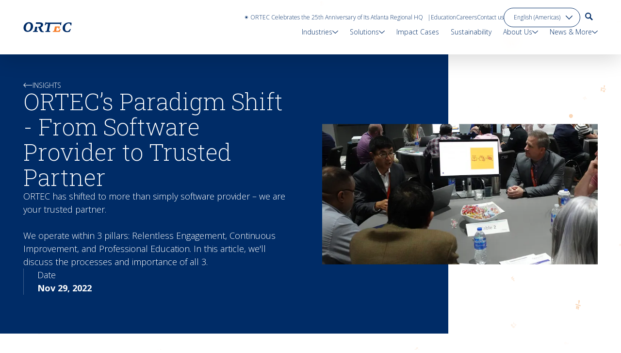

--- FILE ---
content_type: text/html; charset=utf-8
request_url: https://ortec.com/en-us/insights/paradigm-shift
body_size: 49637
content:
<!DOCTYPE html><html lang="en-us" class="scroll-smooth"><head><meta charSet="utf-8"/><meta name="viewport" content="width=device-width, initial-scale=1"/><link rel="preload" as="image" imageSrcSet="https://images.prismic.io/ortec/Zt_VkxoQrfVKl4lW_paradigmshift_1100x560.jpg?auto=format%2Ccompress&amp;width=360 360w, https://images.prismic.io/ortec/Zt_VkxoQrfVKl4lW_paradigmshift_1100x560.jpg?auto=format%2Ccompress&amp;width=640 640w, https://images.prismic.io/ortec/Zt_VkxoQrfVKl4lW_paradigmshift_1100x560.jpg?auto=format%2Ccompress&amp;width=768 768w" imageSizes="(min-width: 1540px) 896px, (min-width: 1040px) calc(55.63vw + 51px), calc(96.67vw - 30px)" fetchPriority="high"/><link rel="stylesheet" href="/_next/static/css/d6067a2eaba163ba.css" data-precedence="next"/><link rel="stylesheet" href="/_next/static/css/ff6b339f8fd4489e.css" data-precedence="next"/><link rel="preload" as="script" fetchPriority="low" href="/_next/static/chunks/webpack-ea981f8aefbbfbdd.js"/><script src="/_next/static/chunks/52774a7f-62f77e4732bd7d06.js" async=""></script><script src="/_next/static/chunks/fd9d1056-e671a79d17e77a89.js" async=""></script><script src="/_next/static/chunks/2071-7b01478ce74fa863.js" async=""></script><script src="/_next/static/chunks/main-app-677e8788d0a2c6ab.js" async=""></script><script src="/_next/static/chunks/5738-1f4e1e8dc6e435c1.js" async=""></script><script src="/_next/static/chunks/app/global-error-490f012171f326bf.js" async=""></script><script src="/_next/static/chunks/b536a0f1-c83a61f9099938c5.js" async=""></script><script src="/_next/static/chunks/1085-191ce606ae676ded.js" async=""></script><script src="/_next/static/chunks/8072-1395dc8fe4f2a6d0.js" async=""></script><script src="/_next/static/chunks/6401-d65ed820d4580518.js" async=""></script><script src="/_next/static/chunks/7527-edfaafeaed2dad53.js" async=""></script><script src="/_next/static/chunks/8825-b5593ad91a04d18d.js" async=""></script><script src="/_next/static/chunks/4299-ad1b493463d0036c.js" async=""></script><script src="/_next/static/chunks/app/%5Blang%5D/layout-8557946f2275a103.js" async=""></script><script src="/_next/static/chunks/8283-714da97a3be0939b.js" async=""></script><script src="/_next/static/chunks/2861-f38866e276e02b39.js" async=""></script><script src="/_next/static/chunks/app/%5Blang%5D/(found_pages)/insights/%5Binsights_category_detail%5D/page-0ffb86333e06d0be.js" async=""></script><script src="/_next/static/chunks/app/%5Blang%5D/error-7acb4df77dd0a2ca.js" async=""></script><link rel="preload" href="https://www.googletagmanager.com/gtm.js?id=GTM-TQHLXXW" as="script"/><title>ORTEC’s Paradigm Shift - From Software Provider to Trusted Partner</title><meta name="description" content="Learn more about the 3 pillars ORTEC operates within: Relentless Engagement, Continuous Improvement, and Professional Education"/><link rel="canonical" href="https://ortec.com/en-us/insights/paradigm-shift"/><link rel="alternate" hrefLang="en-us" href="https://ortec.com/en-us/insights/paradigm-shift"/><link rel="alternate" hrefLang="x-default" href="https://ortec.com/en-us/insights/paradigm-shift"/><meta property="og:title" content="ORTEC’s Paradigm Shift - From Software Provider to Trusted Partner"/><meta property="og:description" content="Learn more about the 3 pillars ORTEC operates within: Relentless Engagement, Continuous Improvement, and Professional Education"/><meta property="og:url" content="https://ortec.com/en-us/insights/paradigm-shift"/><meta property="og:site_name" content="ORTEC"/><meta property="og:locale" content="EN-US"/><meta property="og:image" content="https://ortec.com/images/opengraph-image.png"/><meta property="og:image:width" content="1200"/><meta property="og:image:height" content="630"/><meta property="og:type" content="website"/><meta name="twitter:card" content="summary_large_image"/><meta name="twitter:title" content="ORTEC’s Paradigm Shift - From Software Provider to Trusted Partner"/><meta name="twitter:description" content="Learn more about the 3 pillars ORTEC operates within: Relentless Engagement, Continuous Improvement, and Professional Education"/><meta name="twitter:image" content="https://ortec.com/images/opengraph-image.png"/><meta name="twitter:image:width" content="1200"/><meta name="twitter:image:height" content="630"/><link rel="icon" href="/favicon.ico" type="image/x-icon" sizes="48x48"/><meta name="next-size-adjust"/><script src="/_next/static/chunks/polyfills-42372ed130431b0a.js" noModule=""></script></head><body class="flex min-h-screen flex-col __className_87088b __variable_63e908"><canvas class="fixed left-0 top-0 z-0 h-full w-full"></canvas><!--$--><nav class="relative z-30"><div data-focus-guard="true" tabindex="-1" style="width:1px;height:0px;padding:0;overflow:hidden;position:fixed;top:1px;left:1px"></div><div data-focus-lock-disabled="disabled" class="navigation:hidden block"><nav class="fixed left-0 top-0 z-50 w-full lg:hidden"><div class=" bg-white/80 shadow-lg backdrop-blur-lg"><div class="grid grid-cols-4 px-padding max-w-screen-xl mx-auto gap-x-5 md:grid-cols-8 lg:gap-x-12 lg:grid-cols-12"><div class="col-span-full grid grid-cols-4"><div class="col-span-3 flex items-center"><a aria-label="go to home page" href="/en-us"><svg width="100" height="22" viewBox="0 0 100 22"><path data-unit="o" d="M11.9,0.6c-3,0-5.8,1.1-7.9,3.2C1.8,6,0.5,9.1,0.5,12.3c0,5.1,3.3,8.4,8.3,8.4c3,0,5.8-1.1,7.9-3.2c2.2-2.2,3.5-5.3,3.5-8.4C20.2,4.1,16.8,0.6,11.9,0.6z M8.2,4.6c1-0.9,2-1.4,3.2-1.4c2.7,0,4,1.9,4,5.8c0,3.1-1.1,6.1-2.9,7.9c-0.9,0.9-2,1.4-3.2,1.4c-2.6,0-4-2-4-5.6C5.3,9.4,6.5,6.3,8.2,4.6z" fill="#002c67"></path><path data-unit="r" d="M27.7,16.7c0-0.2,0.1-0.5,0.1-0.8l1.3-5.8h-0.4h-4l-1.3,5.8c-0.6,2.9-0.6,2.9-2.8,3.1h-0.4l-0.3,1.7h9.9l0.3-1.7h-0.4C27.6,18.8,27.3,18.8,27.7,16.7z" fill="#002c67"></path><path data-unit="r" d="M41.7,19.7c-1.1-0.1-2.2-1-2.6-1.6c-0.4-0.6-1-1.7-1.6-3.2c-0.5-1.1-1-2.6-1.3-3.5c2.4-0.8,4.2-2.5,4.5-4.6c0-0.3,0.1-0.5,0.1-0.8c0-3.2-2.3-4.9-6.7-4.9h-7.4h-0.4L26.1,2l-0.3,2.1l7.1,0.1c2,0.1,3.2,0.3,3.2,1.8c0,1.7-1,3.3-2.4,3.7c0,0-0.9,0.3-1.7,0.3h-0.8l-0.3,2.5h0.4c0.6,0,0.8,0.1,1,0.9l0.2,0.7c0.4,1.3,0.9,2.7,1.4,3.7c1,2,2.3,3.4,5.5,3.5h2.7l0.1-1.7L41.7,19.7z" fill="#002c67"></path><path data-unit="t" d="M78.6,1.1l0.1-0.4h-0.4h-0.7l-0.2,0.2c-0.5,0.5-0.6,0.6-1.1,0.6H48.1c-0.7,0-0.8,0-1-0.5L47,0.7h-1.1L45,4.1l-0.7,2.8h0.4H46l0.1-0.3c0.5-1.1,0.8-1.5,1.1-1.9c0,0,0.1-0.2,0.2-0.2c0.4-0.2,2-0.2,3.6-0.1C50.9,5.1,48.9,16,48.9,16c-0.6,2.9-0.6,2.9-2.8,3h-0.4l-0.3,1.7h9.9l0.3-1.7h-0.4c-2.1-0.1-2.4-0.2-2.1-2.2c0-0.2,0.1-0.5,0.1-0.8c0,0,2.2-11,2.3-11.8c0.8,0,19.5,0,19.6,0s0.2,0.1,0.2,0.1c0.4,0.1,0.7,0.2,0.6,2.3L76,7l1.8-0.2L78,5.6C78.2,3.9,78.4,2.1,78.6,1.1z" fill="#002c67"></path><path data-unit="e" d="M75.2,14.9L75,15.2c-0.6,1.2-1.2,2.1-1.9,2.7l0,0c-0.3,0.3-1.1,0.7-2.9,0.7c-1.2,0-1.8-0.1-2-0.4s-0.2-0.7-0.1-1.7c0-0.1,0-0.1,0-0.2c0,0,0.6-3.3,0.9-4.5c0.5,0,1.6,0,1.6,0c2.1,0,2.1,0,2,2v0.4h1.8l0.9-4.6h-0.4h-9.7L64,16c-0.6,2.9-0.7,2.9-2.5,3h-0.4l-0.4,1.7H75l0.1-0.3c0.5-1.2,1.7-4.4,1.8-4.8l0.1-0.4L75.2,14.9z" fill="#f67d2a"></path><path data-unit="c" d="M97.8,15l-1.3-0.4l-0.2,0.3c-2,3.1-3.6,4.3-5.8,4.3c-3.7,0-4.5-3.6-4.5-6.7c0-2.9,1-5.5,2.8-7.3c1.3-1.3,3-2,4.8-2c2.5,0,3.6,1.2,3.8,3.9v0.3l1.8-0.1V6.9c0.1-1.4,0.2-3.1,0.3-4.6V2l-0.2-0.1c-0.7-0.2-2.6-0.8-5.2-0.8c-3.7,0-7.2,1.4-9.6,3.7c-2.2,2.2-3.4,5-3.4,8.1c0,5.1,3.4,8.3,8.9,8.3c2.2,0,4-0.5,5-0.7l0.6-0.1l0.1-0.2c0.5-0.8,1-2.1,1.5-3.2l0.9-1.9L97.8,15z" fill="#002c67"></path></svg></a></div><div class="col-span-1 col-end-5 flex justify-end pr-1"><button class="group flex h-14 w-14 flex-col items-end justify-center gap-y-[0.3125rem] hover:cursor-pointer" aria-label="menu"><div class="h-3px w-6 origin-center-left bg-blue transition-transform"></div><div class="h-3px w-6 bg-blue transition-opacity"></div><div class="h-3px w-6 origin-center-left bg-blue transition-transform"></div></button></div></div></div></div></nav><div class="fixed top-16 z-50 hidden h-[calc(100%_-_7.25rem)] w-full bg-white opacity-0 [contain:paint] lg:hidden"><div class="flex h-full flex-col overflow-y-scroll transition-transform"><div class="flex flex-col items-start px-5 pt-6 main-content"><button class="flex w-full items-center justify-between border-b py-6 text-leading text-blue first:pt-0 last:border-none">Industries<svg width="10.5" height="5.75" viewBox="0 0 10.5 5.75" class="-rotate-90 stroke-blue"><defs><clipPath id="clip-path"><rect width="10.5" height="5.75" fill="none"></rect></clipPath></defs><g clip-path="url(#clip-path)"><line x2="4.75" y2="4.75" transform="translate(0.5 0.5)" fill="none" stroke="inherit" stroke-linecap="round" stroke-width="1"></line><line x1="4.75" y2="4.75" transform="translate(5.25 0.5)" fill="none" stroke="inherit" stroke-linecap="round" stroke-width="1"></line></g></svg></button><button class="flex w-full items-center justify-between border-b py-6 text-leading text-blue first:pt-0 last:border-none">Solutions<svg width="10.5" height="5.75" viewBox="0 0 10.5 5.75" class="-rotate-90 stroke-blue"><defs><clipPath id="clip-path"><rect width="10.5" height="5.75" fill="none"></rect></clipPath></defs><g clip-path="url(#clip-path)"><line x2="4.75" y2="4.75" transform="translate(0.5 0.5)" fill="none" stroke="inherit" stroke-linecap="round" stroke-width="1"></line><line x1="4.75" y2="4.75" transform="translate(5.25 0.5)" fill="none" stroke="inherit" stroke-linecap="round" stroke-width="1"></line></g></svg></button><a class="flex w-full items-center justify-between border-b py-6 text-leading text-blue first:pt-0 last:border-none" href="/en-us/customers">Impact Cases</a><a class="flex w-full items-center justify-between border-b py-6 text-leading text-blue first:pt-0 last:border-none" href="/en-us/sustainability">Sustainability</a><button class="flex w-full items-center justify-between border-b py-6 text-leading text-blue first:pt-0 last:border-none">About Us<svg width="10.5" height="5.75" viewBox="0 0 10.5 5.75" class="-rotate-90 stroke-blue"><defs><clipPath id="clip-path"><rect width="10.5" height="5.75" fill="none"></rect></clipPath></defs><g clip-path="url(#clip-path)"><line x2="4.75" y2="4.75" transform="translate(0.5 0.5)" fill="none" stroke="inherit" stroke-linecap="round" stroke-width="1"></line><line x1="4.75" y2="4.75" transform="translate(5.25 0.5)" fill="none" stroke="inherit" stroke-linecap="round" stroke-width="1"></line></g></svg></button><button class="flex w-full items-center justify-between border-b py-6 text-leading text-blue first:pt-0 last:border-none">News &amp; More<svg width="10.5" height="5.75" viewBox="0 0 10.5 5.75" class="-rotate-90 stroke-blue"><defs><clipPath id="clip-path"><rect width="10.5" height="5.75" fill="none"></rect></clipPath></defs><g clip-path="url(#clip-path)"><line x2="4.75" y2="4.75" transform="translate(0.5 0.5)" fill="none" stroke="inherit" stroke-linecap="round" stroke-width="1"></line><line x1="4.75" y2="4.75" transform="translate(5.25 0.5)" fill="none" stroke="inherit" stroke-linecap="round" stroke-width="1"></line></g></svg></button></div><div class="flex flex-col items-start px-5 pt-6 landing-content"><a class="flex w-full items-center justify-between border-b py-6 text-leading text-blue first:pt-0 last:border-none" href="/en-us">Home</a></div><div class="main-content mt-auto flex gap-x-6 px-5 pt-14"><a class="flex gap-x-6 text-eyebrow text-blue" href="/en-us/news/ortec-atlanta-25-anniversary">✴️ ORTEC Celebrates the 25th Anniversary of Its Atlanta Regional HQ   |</a><a class="flex gap-x-6 text-eyebrow text-blue" href="/en-us/education">Education</a><a class="flex gap-x-6 text-eyebrow text-blue" href="/en-us/careers">Careers</a><a class="flex gap-x-6 text-eyebrow text-blue" href="/en-us/contact-us">Contact us</a></div><div class="main-content px-5 py-8"><div class="relative w-full md:w-fit"><select aria-label="language toggle" class="relative min-h-10 w-full cursor-pointer appearance-none rounded-full border bg-transparent px-5 pr-10 text-eyebrow leading-normal border-blue text-blue rounded-none"><option value="en" class="text-blue">English (Global)</option><option value="en-us" class="text-blue" selected="">English (Americas)</option><option value="nl-nl" class="text-blue">Nederlands</option><option value="de-de" class="text-blue">Deutsch</option><option value="fr-fr" class="text-blue">Français</option></select><div class="pointer-events-none absolute right-0 top-1/2 flex h-full w-14 -translate-y-1/2 items-center justify-end px-4"><svg width="10.5" height="5.75" viewBox="0 0 10.5 5.75" class="h-auto w-3.5 stroke-blue"><defs><clipPath id="clip-path"><rect width="10.5" height="5.75" fill="none"></rect></clipPath></defs><g clip-path="url(#clip-path)"><line x2="4.75" y2="4.75" transform="translate(0.5 0.5)" fill="none" stroke="inherit" stroke-linecap="round" stroke-width="1"></line><line x1="4.75" y2="4.75" transform="translate(5.25 0.5)" fill="none" stroke="inherit" stroke-linecap="round" stroke-width="1"></line></g></svg></div></div></div></div><div data-focus-guard="true" tabindex="-1" style="width:1px;height:0px;padding:0;overflow:hidden;position:fixed;top:1px;left:1px"></div><div data-focus-lock-disabled="disabled"><div class="fixed left-0 top-0 flex h-full w-full flex-col gap-y-10 overflow-y-auto px-5 py-6 transition-transform translate-x-full"><div class="flex flex-col gap-y-5"><button class="group flex items-center gap-x-3" aria-label="navigate back to main menu"><svg width="10.5" height="5.75" viewBox="0 0 10.5 5.75" class="h-3 w-3 rotate-90 stroke-blue transition-transform group-hover:-translate-x-1"><defs><clipPath id="clip-path"><rect width="10.5" height="5.75" fill="none"></rect></clipPath></defs><g clip-path="url(#clip-path)"><line x2="4.75" y2="4.75" transform="translate(0.5 0.5)" fill="none" stroke="inherit" stroke-linecap="round" stroke-width="1"></line><line x1="4.75" y2="4.75" transform="translate(5.25 0.5)" fill="none" stroke="inherit" stroke-linecap="round" stroke-width="1"></line></g></svg></button></div></div></div><div data-focus-guard="true" tabindex="-1" style="width:1px;height:0px;padding:0;overflow:hidden;position:fixed;top:1px;left:1px"></div></div><button class="fixed left-0 top-0 z-10 hidden h-full w-full bg-black/35 opacity-0" aria-label="Close menu"></button></div><div data-focus-guard="true" tabindex="-1" style="width:1px;height:0px;padding:0;overflow:hidden;position:fixed;top:1px;left:1px"></div><div class="fixed left-0 z-50 hidden w-full lg:block"><div class="header flex flex-col items-center py-4"><div class="grid grid-cols-4 px-padding max-w-screen-xl mx-auto gap-x-5 md:grid-cols-8 lg:gap-x-12 lg:grid-cols-12 relative z-20 col-span-full w-full [contain:paint]"><div class="relative"><a class="landing-transform-overwrite logo absolute left-0 col-span-2 flex items-center transition-all h-20" aria-label="go to home page" href="/en-us"><svg width="100" height="22" viewBox="0 0 100 22"><path data-unit="o" d="M11.9,0.6c-3,0-5.8,1.1-7.9,3.2C1.8,6,0.5,9.1,0.5,12.3c0,5.1,3.3,8.4,8.3,8.4c3,0,5.8-1.1,7.9-3.2c2.2-2.2,3.5-5.3,3.5-8.4C20.2,4.1,16.8,0.6,11.9,0.6z M8.2,4.6c1-0.9,2-1.4,3.2-1.4c2.7,0,4,1.9,4,5.8c0,3.1-1.1,6.1-2.9,7.9c-0.9,0.9-2,1.4-3.2,1.4c-2.6,0-4-2-4-5.6C5.3,9.4,6.5,6.3,8.2,4.6z" fill="#002c67"></path><path data-unit="r" d="M27.7,16.7c0-0.2,0.1-0.5,0.1-0.8l1.3-5.8h-0.4h-4l-1.3,5.8c-0.6,2.9-0.6,2.9-2.8,3.1h-0.4l-0.3,1.7h9.9l0.3-1.7h-0.4C27.6,18.8,27.3,18.8,27.7,16.7z" fill="#002c67"></path><path data-unit="r" d="M41.7,19.7c-1.1-0.1-2.2-1-2.6-1.6c-0.4-0.6-1-1.7-1.6-3.2c-0.5-1.1-1-2.6-1.3-3.5c2.4-0.8,4.2-2.5,4.5-4.6c0-0.3,0.1-0.5,0.1-0.8c0-3.2-2.3-4.9-6.7-4.9h-7.4h-0.4L26.1,2l-0.3,2.1l7.1,0.1c2,0.1,3.2,0.3,3.2,1.8c0,1.7-1,3.3-2.4,3.7c0,0-0.9,0.3-1.7,0.3h-0.8l-0.3,2.5h0.4c0.6,0,0.8,0.1,1,0.9l0.2,0.7c0.4,1.3,0.9,2.7,1.4,3.7c1,2,2.3,3.4,5.5,3.5h2.7l0.1-1.7L41.7,19.7z" fill="#002c67"></path><path data-unit="t" d="M78.6,1.1l0.1-0.4h-0.4h-0.7l-0.2,0.2c-0.5,0.5-0.6,0.6-1.1,0.6H48.1c-0.7,0-0.8,0-1-0.5L47,0.7h-1.1L45,4.1l-0.7,2.8h0.4H46l0.1-0.3c0.5-1.1,0.8-1.5,1.1-1.9c0,0,0.1-0.2,0.2-0.2c0.4-0.2,2-0.2,3.6-0.1C50.9,5.1,48.9,16,48.9,16c-0.6,2.9-0.6,2.9-2.8,3h-0.4l-0.3,1.7h9.9l0.3-1.7h-0.4c-2.1-0.1-2.4-0.2-2.1-2.2c0-0.2,0.1-0.5,0.1-0.8c0,0,2.2-11,2.3-11.8c0.8,0,19.5,0,19.6,0s0.2,0.1,0.2,0.1c0.4,0.1,0.7,0.2,0.6,2.3L76,7l1.8-0.2L78,5.6C78.2,3.9,78.4,2.1,78.6,1.1z" fill="#002c67"></path><path data-unit="e" d="M75.2,14.9L75,15.2c-0.6,1.2-1.2,2.1-1.9,2.7l0,0c-0.3,0.3-1.1,0.7-2.9,0.7c-1.2,0-1.8-0.1-2-0.4s-0.2-0.7-0.1-1.7c0-0.1,0-0.1,0-0.2c0,0,0.6-3.3,0.9-4.5c0.5,0,1.6,0,1.6,0c2.1,0,2.1,0,2,2v0.4h1.8l0.9-4.6h-0.4h-9.7L64,16c-0.6,2.9-0.7,2.9-2.5,3h-0.4l-0.4,1.7H75l0.1-0.3c0.5-1.2,1.7-4.4,1.8-4.8l0.1-0.4L75.2,14.9z" fill="#f67d2a"></path><path data-unit="c" d="M97.8,15l-1.3-0.4l-0.2,0.3c-2,3.1-3.6,4.3-5.8,4.3c-3.7,0-4.5-3.6-4.5-6.7c0-2.9,1-5.5,2.8-7.3c1.3-1.3,3-2,4.8-2c2.5,0,3.6,1.2,3.8,3.9v0.3l1.8-0.1V6.9c0.1-1.4,0.2-3.1,0.3-4.6V2l-0.2-0.1c-0.7-0.2-2.6-0.8-5.2-0.8c-3.7,0-7.2,1.4-9.6,3.7c-2.2,2.2-3.4,5-3.4,8.1c0,5.1,3.4,8.3,8.9,8.3c2.2,0,4-0.5,5-0.7l0.6-0.1l0.1-0.2c0.5-0.8,1-2.1,1.5-3.2l0.9-1.9L97.8,15z" fill="#002c67"></path></svg></a></div><div class="landing-transform-overwrite col-span-12 col-end-13 flex flex-col items-end justify-center gap-y-3 transition-all"><div class="main-content gap-x-2.5 transition-opacity lg:gap-x-2.5 xl:gap-x-3.5"><a class="group relative my-auto flex h-fit items-center gap-x-1.5 py-1 text-eyebrow text-blue lg:text-xs xl:text-eyebrow" href="/en-us/news/ortec-atlanta-25-anniversary">✴️ ORTEC Celebrates the 25th Anniversary of Its Atlanta Regional HQ   |<div class="absolute bottom-0 left-0 h-px w-full origin-left scale-x-0 bg-blue transition-transform group-hover:scale-x-100"></div></a><a class="group relative my-auto flex h-fit items-center gap-x-1.5 py-1 text-eyebrow text-blue lg:text-xs xl:text-eyebrow" href="/en-us/education">Education<div class="absolute bottom-0 left-0 h-px w-full origin-left scale-x-0 bg-blue transition-transform group-hover:scale-x-100"></div></a><a class="group relative my-auto flex h-fit items-center gap-x-1.5 py-1 text-eyebrow text-blue lg:text-xs xl:text-eyebrow" href="/en-us/careers">Careers<div class="absolute bottom-0 left-0 h-px w-full origin-left scale-x-0 bg-blue transition-transform group-hover:scale-x-100"></div></a><a class="group relative my-auto flex h-fit items-center gap-x-1.5 py-1 text-eyebrow text-blue lg:text-xs xl:text-eyebrow" href="/en-us/contact-us">Contact us<div class="absolute bottom-0 left-0 h-px w-full origin-left scale-x-0 bg-blue transition-transform group-hover:scale-x-100"></div></a><div class="relative w-full md:w-fit"><select aria-label="language toggle" class="relative min-h-10 w-full cursor-pointer appearance-none rounded-full border bg-transparent px-5 pr-10 text-eyebrow leading-normal border-blue text-blue lg:text-xs"><option value="en" class="text-blue">English (Global)</option><option value="en-us" class="text-blue" selected="">English (Americas)</option><option value="nl-nl" class="text-blue">Nederlands</option><option value="de-de" class="text-blue">Deutsch</option><option value="fr-fr" class="text-blue">Français</option></select><div class="pointer-events-none absolute right-0 top-1/2 flex h-full w-14 -translate-y-1/2 items-center justify-end px-4"><svg width="10.5" height="5.75" viewBox="0 0 10.5 5.75" class="h-auto w-3.5 stroke-blue"><defs><clipPath id="clip-path"><rect width="10.5" height="5.75" fill="none"></rect></clipPath></defs><g clip-path="url(#clip-path)"><line x2="4.75" y2="4.75" transform="translate(0.5 0.5)" fill="none" stroke="inherit" stroke-linecap="round" stroke-width="1"></line><line x1="4.75" y2="4.75" transform="translate(5.25 0.5)" fill="none" stroke="inherit" stroke-linecap="round" stroke-width="1"></line></g></svg></div></div><a aria-label="go to search page" class="group flex h-9 w-9 items-center justify-center transition-colors hover:bg-blue focus:bg-blue lg:text-xs xl:text-eyebrow" href="/en-us/search"><svg width="16" height="16" viewBox="0 0 16 16"><path d="M16,14.228,11.436,9.664a6.167,6.167,0,0,0,1.02-3.436,6.228,6.228,0,1,0-6.228,6.228,6.167,6.167,0,0,0,3.436-1.02L14.228,16Zm-13.8-8a4.027,4.027,0,1,1,4.027,4.027A4.021,4.021,0,0,1,2.2,6.228" fill="currentColor" class="transition-colors text-blue group-hover:text-white group-focus:text-white lg:text-xs xl:text-eyebrow"></path></svg></a></div><div class="flex w-full flex-col items-end"><div class="flex max-w-[90%] justify-end text-blue lg:text-sm navigation:text-paragraph main-content"><a class="group px-3 text-blue first:pl-0 last:pr-0" href="/en-us/industries"><div class="group/header px-2 first:pl-0 last:pr-0 navigation:px-3" tabindex="0"><div class="relative flex items-center gap-x-2">Industries<svg width="10.5" height="5.75" viewBox="0 0 10.5 5.75" class="h-auto w-3 stroke-blue transition-transform"><defs><clipPath id="clip-path"><rect width="10.5" height="5.75" fill="none"></rect></clipPath></defs><g clip-path="url(#clip-path)"><line x2="4.75" y2="4.75" transform="translate(0.5 0.5)" fill="none" stroke="inherit" stroke-linecap="round" stroke-width="1"></line><line x1="4.75" y2="4.75" transform="translate(5.25 0.5)" fill="none" stroke="inherit" stroke-linecap="round" stroke-width="1"></line></g></svg><div class="absolute bottom-0 left-0 h-px w-full origin-left scale-x-0 bg-blue transition-transform group-focus-within/header:scale-x-100 group-hover/header:scale-x-100"></div></div></div></a><a class="group px-3 text-blue first:pl-0 last:pr-0" href="/en-us/solutions"><div class="group/header px-2 first:pl-0 last:pr-0 navigation:px-3" tabindex="0"><div class="relative flex items-center gap-x-2">Solutions<svg width="10.5" height="5.75" viewBox="0 0 10.5 5.75" class="h-auto w-3 stroke-blue transition-transform"><defs><clipPath id="clip-path"><rect width="10.5" height="5.75" fill="none"></rect></clipPath></defs><g clip-path="url(#clip-path)"><line x2="4.75" y2="4.75" transform="translate(0.5 0.5)" fill="none" stroke="inherit" stroke-linecap="round" stroke-width="1"></line><line x1="4.75" y2="4.75" transform="translate(5.25 0.5)" fill="none" stroke="inherit" stroke-linecap="round" stroke-width="1"></line></g></svg><div class="absolute bottom-0 left-0 h-px w-full origin-left scale-x-0 bg-blue transition-transform group-focus-within/header:scale-x-100 group-hover/header:scale-x-100"></div></div></div></a><a class="group px-3 text-blue first:pl-0 last:pr-0" href="/en-us/customers"><div class="relative">Impact Cases<div class="absolute bottom-0 left-0 h-px w-full origin-left scale-x-0 bg-blue transition-transform group-hover:scale-x-100"></div></div></a><a class="group px-3 text-blue first:pl-0 last:pr-0" href="/en-us/sustainability"><div class="relative">Sustainability<div class="absolute bottom-0 left-0 h-px w-full origin-left scale-x-0 bg-blue transition-transform group-hover:scale-x-100"></div></div></a><a class="group px-3 text-blue first:pl-0 last:pr-0" href="/en-us/about-us"><div class="group/header px-2 first:pl-0 last:pr-0 navigation:px-3" tabindex="0"><div class="relative flex items-center gap-x-2">About Us<svg width="10.5" height="5.75" viewBox="0 0 10.5 5.75" class="h-auto w-3 stroke-blue transition-transform"><defs><clipPath id="clip-path"><rect width="10.5" height="5.75" fill="none"></rect></clipPath></defs><g clip-path="url(#clip-path)"><line x2="4.75" y2="4.75" transform="translate(0.5 0.5)" fill="none" stroke="inherit" stroke-linecap="round" stroke-width="1"></line><line x1="4.75" y2="4.75" transform="translate(5.25 0.5)" fill="none" stroke="inherit" stroke-linecap="round" stroke-width="1"></line></g></svg><div class="absolute bottom-0 left-0 h-px w-full origin-left scale-x-0 bg-blue transition-transform group-focus-within/header:scale-x-100 group-hover/header:scale-x-100"></div></div></div></a><a class="group px-3 text-blue first:pl-0 last:pr-0" href="/en-us/news-more"><div class="group/header px-2 first:pl-0 last:pr-0 navigation:px-3" tabindex="0"><div class="relative flex items-center gap-x-2">News &amp; More<svg width="10.5" height="5.75" viewBox="0 0 10.5 5.75" class="h-auto w-3 stroke-blue transition-transform"><defs><clipPath id="clip-path"><rect width="10.5" height="5.75" fill="none"></rect></clipPath></defs><g clip-path="url(#clip-path)"><line x2="4.75" y2="4.75" transform="translate(0.5 0.5)" fill="none" stroke="inherit" stroke-linecap="round" stroke-width="1"></line><line x1="4.75" y2="4.75" transform="translate(5.25 0.5)" fill="none" stroke="inherit" stroke-linecap="round" stroke-width="1"></line></g></svg><div class="absolute bottom-0 left-0 h-px w-full origin-left scale-x-0 bg-blue transition-transform group-focus-within/header:scale-x-100 group-hover/header:scale-x-100"></div></div></div></a></div><div class="flex max-w-[90%] justify-end text-blue lg:text-sm navigation:text-paragraph landing-content"><a class="group px-3 text-blue first:pl-0 last:pr-0" href="/en-us"><div class="relative">Home<div class="absolute bottom-0 left-0 h-px w-full origin-left scale-x-0 bg-blue transition-transform group-hover:scale-x-100"></div></div></a></div><div data-focus-guard="true" tabindex="-1" style="width:1px;height:0px;padding:0;overflow:hidden;position:fixed;top:1px;left:1px"></div><div data-focus-lock-disabled="disabled" class="w-full"><div class="relative z-30 my-auto w-full transition-all opacity-0"><div class="col-span-full"></div></div></div><div data-focus-guard="true" tabindex="-1" style="width:1px;height:0px;padding:0;overflow:hidden;position:fixed;top:1px;left:1px"></div></div></div></div><div class="white-background absolute left-0 top-0 z-10 min-h-16 w-full bg-white/80 shadow-lg backdrop-blur-lg transition-all h-28"></div></div></div></nav><!--/$--><!--$--><!--$--><!--$--><!--$--><div class="slices-container relative z-10"><!--$--><section class="relative z-20 hero" id=""><div class="grid grid-cols-4 px-padding max-w-screen-xl mx-auto gap-x-5 md:grid-cols-8 lg:gap-x-12 lg:grid-cols-12 relative z-10 pb-10 lg:pb-0"><div class="hero-background col-span-full w-full px-padding pb-32 pt-14 lg:col-span-9 lg:w-auto lg:bg-blue lg:pb-20"><div class="flex w-full flex-col gap-y-8 lg:w-2/3"><a href="/en-us/insights" class="text-white w-fit flex items-center text-eyebrow uppercase gap-x-2.5 group"><svg width="18.643" height="10.307" viewBox="0 0 18.643 10.307" class="rotate-180 transition-transform group-hover:-translate-x-1"><g transform="translate(-115 -18.401)"><g transform="translate(115 19)"><line x2="17" transform="translate(0 4.421)" fill="none" stroke="currentColor" stroke-width="1"></line><g transform="translate(13.32)"><path d="M-3172.18-545.921l4.122,4.527-4.122,4.585" transform="translate(3172.18 545.921)" fill="none" stroke="currentColor" stroke-width="1"></path></g></g></g></svg>Insights</a><h1 class="text-white">ORTEC’s Paradigm Shift - From Software Provider to Trusted Partner</h1><div class="richText flex flex-col text-white"><p>ORTEC has shifted to more than simply software provider – we are your trusted partner.<br /><br />We operate within 3 pillars: Relentless Engagement, Continuous Improvement, and Professional Education. In this article, we&#39;ll discuss the processes and importance of all 3.</p></div><div class="flex text-white"><div class="max-h-full border-r border-white/25"></div><div class="flex flex-col pl-7">Date<span class="font-bold">Nov 29, 2022<!-- --> </span></div></div></div></div><div class="col-span-full -mt-24 w-[calc(100%_+_var(--padding))] lg:absolute lg:right-0 lg:top-1/2 lg:mt-0 lg:w-1/2 lg:-translate-y-1/2 lg:pl-6"><img src="https://images.prismic.io/ortec/Zt_VkxoQrfVKl4lW_paradigmshift_1100x560.jpg?auto=format%2Ccompress&amp;w=undefined" srcSet="https://images.prismic.io/ortec/Zt_VkxoQrfVKl4lW_paradigmshift_1100x560.jpg?auto=format%2Ccompress&amp;width=360 360w, https://images.prismic.io/ortec/Zt_VkxoQrfVKl4lW_paradigmshift_1100x560.jpg?auto=format%2Ccompress&amp;width=640 640w, https://images.prismic.io/ortec/Zt_VkxoQrfVKl4lW_paradigmshift_1100x560.jpg?auto=format%2Ccompress&amp;width=768 768w" alt="Continuous Improvement Spark Session OPTIMUS 2022" loading="eager" fetchPriority="high" class="w-full" width="768" height="977" sizes="(min-width: 1540px) 896px, (min-width: 1040px) calc(55.63vw + 51px), calc(96.67vw - 30px)"/></div><div class="w-full-without-single-padding absolute left-0 top-0 -z-10 h-full bg-blue lg:bg-transparent"></div></div></section><!--/$--><!--$--><section class="relative z-20" id=""><div class="grid grid-cols-4 px-padding max-w-screen-xl mx-auto gap-x-5 md:grid-cols-8 lg:gap-x-12 lg:grid-cols-12 gap-x-0 gap-y-20 md:gap-x-5"><div class="flex flex-col col-span-6 lg:col-start-4 md:col-start-2 gap-y-8"><div class="richText flex flex-col"><h3>Relentless Engagement</h3><ol><li><strong>Connection:</strong> Communicating Weekly/Quarterly/Monthly – and as needed</li><li><strong>Purpose:</strong> Getting to know your business better by creating a journey map for your solution</li><li><strong>Focus:</strong> Structuring our approach on strategy to meet your goals</li><li><strong>Shared Accountability:</strong> Ensuring everyone is aware of and completing assigned tasks<br /> <br /> Our purpose for this pillar is to get to know your business better. By meeting frequently, whether it’s quarterly, monthly, or even weekly if needed, we can create a Journey Map for your solution. We have a structured, focused approach on creating a strategy that will work best to meet your goals and we make sure it’s not one-sided. We want to share accountability by making sure everyone involved is aware of what tasks need to be completed in order to reach your goal.</li></ol><h3>Continuous Improvement</h3><ol><li><strong>Customer Visibility:</strong> Creating a control tower to monitor your business</li><li><strong>Data Analytics:</strong> Using data to make decision for your business</li><li><strong>Performance Audit:</strong> Reviewing your business to make recommendations</li><li><strong>Supply Chain SMEs:</strong> Supporting you with supply chain resources<br /> <br /> The service we provide is not a one and done deal. We&#39;re continuously improving our solutions, especially when it comes to those tailored to your business. We do this by offering Customer Visibility by creating a control tower to monitor your business. We use Data Analytics identify the course for decision making in your business. We offer a Performance Audit which reviews your business so we can make recommendations. Additionally, we support you with supply chain resources though Supply Chain SMEs.</li></ol><h3>Professional Education</h3><ol><li><strong>Improving Access:</strong> Moving from event to service</li><li><strong>Contribute to Profitability:</strong> Training with a purpose</li><li><strong>Expanding Levels of Training: </strong>Not only users, but superusers, analytics, leadership</li><li><strong>Certified Users:</strong> Levels of competency to make the necessary changes yourself<br /> <br /> Through Professional Education, we give you training with a purpose, which ultimately contributes to profitability. It also improves access by expanding levels of trainings by including not only users, but superusers, analytics, and leadership. With our Professional Education, your users will get certified on levels of competency to make the necessary changes yourself.</li></ol><p>To sum it all up: we will maintain focus on our partnership, we will drive continuous improvement, and we will upskill your user community.</p></div><div class="w-auto h-auto"></div></div></div></section><!--/$--><!--$--><!--/$--></div><script type="application/ld+json" id="json-ld-webpage-insights-category-detail">{"@context":"https://schema.org","@type":"WebPage","name":"ORTEC’s Paradigm Shift - From Software Provider to Trusted Partner","description":"Learn more about the 3 pillars ORTEC operates within: Relentless Engagement, Continuous Improvement, and Professional Education","url":"https://ortec.com/en-us/insights/paradigm-shift","inLanguage":"en-us","about":{"@id":"https://ortec.com/en-us/#organization"},"breadcrumb":{"@type":"BreadcrumbList","itemListElement":[{"@type":"ListItem","position":1,"name":"Home","item":"https://ortec.com/en-us"},{"@type":"ListItem","position":2,"name":"Insights","item":"https://ortec.com/en-us/insights"},{"@type":"ListItem","position":3,"name":"Paradigm Shift","item":"https://ortec.com/en-us/insights/paradigm-shift"}]}}</script><script type="application/ld+json" id="json-ld-article-insights-category-detail">{"@context":"https://schema.org","@type":"Article","@id":"https://ortec.com/en-us/insights/paradigm-shift#article","name":"ORTEC’s Paradigm Shift - From Software Provider to Trusted Partner","headline":"ORTEC’s Paradigm Shift - From Software Provider to Trusted Partner","description":"Learn more about the 3 pillars ORTEC operates within: Relentless Engagement, Continuous Improvement, and Professional Education","datePublished":"2022-11-29","dateModified":"2022-11-29","publisher":{"@type":"Organization","@id":"https://ortec.com/en-us/#organization","name":"ORTEC"}}</script><!--/$--><!--/$--><!--/$--><!--/$--><!--$?--><template id="B:0"></template><footer class="relative z-20 mt-auto bg-blue pb-10 pt-20 text-white lg:py-20"><div class="grid grid-cols-4 px-padding max-w-screen-xl mx-auto gap-x-5 md:grid-cols-8 lg:gap-x-12 lg:grid-cols-12"><div class="col-span-full"><div class="landing-content grid grid-cols-10 gap-padding"><div class="col-span-full"><div><svg width="153.044" height="32" viewBox="0 0 153.044 32" class="w-full max-w-40"><path d="M17.623,0A17.051,17.051,0,0,0,5.411,4.947,18.729,18.729,0,0,0,0,18.087c0,7.884,5.1,12.986,12.831,12.986a17.051,17.051,0,0,0,12.213-4.947A18.641,18.641,0,0,0,30.454,13.14C30.454,5.411,25.2,0,17.623,0M11.9,6.184A7.2,7.2,0,0,1,16.85,4.019c4.174,0,6.184,2.937,6.184,8.966,0,4.792-1.7,9.43-4.483,12.213A6.926,6.926,0,0,1,13.6,27.362c-4.019,0-6.184-3.092-6.184-8.657,0-5.1,1.855-9.894,4.483-12.522" fill="#fff"></path><path d="M31.458,19.7c0-.309.155-.773.155-1.237L33.622,9.5h-6.8l-2.01,8.966c-.928,4.483-.928,4.483-4.329,4.792h-.618L19.4,25.886H34.7l.464-2.628H34.55c-3.246-.309-3.71-.309-3.092-3.556" transform="translate(10.59 5.186)" fill="#fff"></path><path d="M49.88,29.254A6.25,6.25,0,0,1,45.86,26.78a28.529,28.529,0,0,1-2.473-4.947c-.773-1.7-1.546-4.019-2.01-5.411,3.71-1.237,6.493-3.865,6.957-7.111,0-.464.155-.773.155-1.237C48.488,3.128,44.933.5,38.131.5H26.073l-.309,1.391L25.3,5.138l10.976.155c3.092.155,4.947.464,4.947,2.783,0,2.628-1.546,5.1-3.71,5.72a9.8,9.8,0,0,1-2.628.464H33.648l-.464,3.865H33.8c.928,0,1.237.155,1.546,1.391l.309,1.082a40.355,40.355,0,0,0,2.164,5.72c1.546,3.092,3.556,5.256,8.5,5.411H50.5l.155-2.628Z" transform="translate(13.811 0.273)" fill="#fff"></path><path d="M96.824.718,96.979.1h-1.7l-.309.309c-.773.773-.928.928-1.7.928H49.674c-1.082,0-1.237,0-1.546-.773L47.974.1h-1.7L44.882,5.356,43.8,9.685h2.628l.155-.464a13.226,13.226,0,0,1,1.7-2.937s.155-.309.309-.309c.618-.309,3.092-.309,5.565-.155C54,6.9,50.911,23.752,50.911,23.752c-.928,4.483-.928,4.483-4.329,4.638h-.618L45.5,31.018H60.8l.464-2.628H60.65c-3.246-.155-3.71-.309-3.246-3.4,0-.309.155-.773.155-1.237,0,0,3.4-17,3.556-18.242h30.3a.54.54,0,0,1,.309.155c.618.155,1.082.309.928,3.556l.155.618,2.783-.309L95.9,7.675c.309-2.628.618-5.411.928-6.957" transform="translate(23.91 0.055)" fill="#fff"></path><path d="M82.615,17.193l-.309.464a13.15,13.15,0,0,1-2.937,4.174c-.464.464-1.7,1.082-4.483,1.082-1.855,0-2.783-.155-3.092-.618s-.309-1.082-.155-2.628v-.309s.928-5.1,1.391-6.957H75.5c3.246,0,3.246,0,3.092,3.092v.618h2.783L82.77,9H67.157L65.3,18.894c-.928,4.483-1.082,4.483-3.865,4.638h-.618L60.2,26.159H82.306l.155-.464c.773-1.855,2.628-6.8,2.783-7.42l.155-.618Z" transform="translate(32.863 4.913)" fill="#fff"></path><path d="M106.416,21.988l-2.01-.618-.309.464c-3.092,4.792-5.565,6.647-8.966,6.647-5.72,0-6.957-5.565-6.957-10.357A15.767,15.767,0,0,1,92.5,6.838a10.411,10.411,0,0,1,7.42-3.092c3.865,0,5.565,1.855,5.874,6.029v.464l2.783-.155V9.466c.155-2.164.309-4.792.464-7.111V1.891l-.309-.155A27.442,27.442,0,0,0,100.7.5,21.611,21.611,0,0,0,85.856,6.22,17.419,17.419,0,0,0,80.6,18.742c0,7.884,5.256,12.831,13.758,12.831a35.081,35.081,0,0,0,7.729-1.082l.928-.155.155-.309a50.414,50.414,0,0,0,2.319-4.947l1.391-2.937Z" transform="translate(44 0.273)" fill="#fff"></path></svg></div></div><div class="flex w-full flex-col gap-y-3"><div class="my-auto animate-pulse items-center bg-[#E2E8F0] transition-all h-5 w-full"></div><div class="my-auto animate-pulse items-center bg-[#E2E8F0] transition-all h-3 w-full"></div><div class="my-auto animate-pulse items-center bg-[#E2E8F0] transition-all h-3 w-full"></div></div><div class="col-span-full flex flex-col gap-y-3 lg:col-span-2"><div class="my-auto animate-pulse items-center bg-[#E2E8F0] transition-all col-span-2 my-0 h-7"></div><div class="my-auto animate-pulse items-center bg-[#E2E8F0] transition-all col-span-2 my-0 h-7"></div></div><div class="flex items-center justify-center gap-x-2 lg:justify-start"><div class="my-auto animate-pulse items-center bg-[#E2E8F0] transition-all h-4 w-20"></div> | <div class="my-auto animate-pulse items-center bg-[#E2E8F0] transition-all h-4 w-20"></div> |<div class="my-auto animate-pulse items-center bg-[#E2E8F0] transition-all h-4 w-20"></div></div></div><div class="main-content flex flex-col gap-y-10"><div class="grid grid-cols-10 gap-padding"><div class="col-span-full lg:col-span-2"><div><svg width="153.044" height="32" viewBox="0 0 153.044 32" class="mx-auto w-full max-w-40 lg:ml-0"><path d="M17.623,0A17.051,17.051,0,0,0,5.411,4.947,18.729,18.729,0,0,0,0,18.087c0,7.884,5.1,12.986,12.831,12.986a17.051,17.051,0,0,0,12.213-4.947A18.641,18.641,0,0,0,30.454,13.14C30.454,5.411,25.2,0,17.623,0M11.9,6.184A7.2,7.2,0,0,1,16.85,4.019c4.174,0,6.184,2.937,6.184,8.966,0,4.792-1.7,9.43-4.483,12.213A6.926,6.926,0,0,1,13.6,27.362c-4.019,0-6.184-3.092-6.184-8.657,0-5.1,1.855-9.894,4.483-12.522" fill="#fff"></path><path d="M31.458,19.7c0-.309.155-.773.155-1.237L33.622,9.5h-6.8l-2.01,8.966c-.928,4.483-.928,4.483-4.329,4.792h-.618L19.4,25.886H34.7l.464-2.628H34.55c-3.246-.309-3.71-.309-3.092-3.556" transform="translate(10.59 5.186)" fill="#fff"></path><path d="M49.88,29.254A6.25,6.25,0,0,1,45.86,26.78a28.529,28.529,0,0,1-2.473-4.947c-.773-1.7-1.546-4.019-2.01-5.411,3.71-1.237,6.493-3.865,6.957-7.111,0-.464.155-.773.155-1.237C48.488,3.128,44.933.5,38.131.5H26.073l-.309,1.391L25.3,5.138l10.976.155c3.092.155,4.947.464,4.947,2.783,0,2.628-1.546,5.1-3.71,5.72a9.8,9.8,0,0,1-2.628.464H33.648l-.464,3.865H33.8c.928,0,1.237.155,1.546,1.391l.309,1.082a40.355,40.355,0,0,0,2.164,5.72c1.546,3.092,3.556,5.256,8.5,5.411H50.5l.155-2.628Z" transform="translate(13.811 0.273)" fill="#fff"></path><path d="M96.824.718,96.979.1h-1.7l-.309.309c-.773.773-.928.928-1.7.928H49.674c-1.082,0-1.237,0-1.546-.773L47.974.1h-1.7L44.882,5.356,43.8,9.685h2.628l.155-.464a13.226,13.226,0,0,1,1.7-2.937s.155-.309.309-.309c.618-.309,3.092-.309,5.565-.155C54,6.9,50.911,23.752,50.911,23.752c-.928,4.483-.928,4.483-4.329,4.638h-.618L45.5,31.018H60.8l.464-2.628H60.65c-3.246-.155-3.71-.309-3.246-3.4,0-.309.155-.773.155-1.237,0,0,3.4-17,3.556-18.242h30.3a.54.54,0,0,1,.309.155c.618.155,1.082.309.928,3.556l.155.618,2.783-.309L95.9,7.675c.309-2.628.618-5.411.928-6.957" transform="translate(23.91 0.055)" fill="#fff"></path><path d="M82.615,17.193l-.309.464a13.15,13.15,0,0,1-2.937,4.174c-.464.464-1.7,1.082-4.483,1.082-1.855,0-2.783-.155-3.092-.618s-.309-1.082-.155-2.628v-.309s.928-5.1,1.391-6.957H75.5c3.246,0,3.246,0,3.092,3.092v.618h2.783L82.77,9H67.157L65.3,18.894c-.928,4.483-1.082,4.483-3.865,4.638h-.618L60.2,26.159H82.306l.155-.464c.773-1.855,2.628-6.8,2.783-7.42l.155-.618Z" transform="translate(32.863 4.913)" fill="#fff"></path><path d="M106.416,21.988l-2.01-.618-.309.464c-3.092,4.792-5.565,6.647-8.966,6.647-5.72,0-6.957-5.565-6.957-10.357A15.767,15.767,0,0,1,92.5,6.838a10.411,10.411,0,0,1,7.42-3.092c3.865,0,5.565,1.855,5.874,6.029v.464l2.783-.155V9.466c.155-2.164.309-4.792.464-7.111V1.891l-.309-.155A27.442,27.442,0,0,0,100.7.5,21.611,21.611,0,0,0,85.856,6.22,17.419,17.419,0,0,0,80.6,18.742c0,7.884,5.256,12.831,13.758,12.831a35.081,35.081,0,0,0,7.729-1.082l.928-.155.155-.309a50.414,50.414,0,0,0,2.319-4.947l1.391-2.937Z" transform="translate(44 0.273)" fill="#fff"></path></svg></div></div><div class="col-span-full grid grid-cols-6 gap-x-padding gap-y-6 lg:col-span-6"><div class="my-auto animate-pulse items-center bg-[#E2E8F0] transition-all col-span-2 h-7"></div><div class="my-auto animate-pulse items-center bg-[#E2E8F0] transition-all col-span-2 h-7"></div><div class="my-auto animate-pulse items-center bg-[#E2E8F0] transition-all col-span-2 h-7"></div><div class="my-auto animate-pulse items-center bg-[#E2E8F0] transition-all col-span-2 h-7"></div><div class="my-auto animate-pulse items-center bg-[#E2E8F0] transition-all col-span-2 h-7"></div><div class="my-auto animate-pulse items-center bg-[#E2E8F0] transition-all col-span-2 h-7"></div><div class="my-auto animate-pulse items-center bg-[#E2E8F0] transition-all col-span-2 h-7"></div><div class="my-auto animate-pulse items-center bg-[#E2E8F0] transition-all col-span-2 h-7"></div></div><div class="col-span-full flex flex-col gap-y-3 lg:col-span-2"><div class="my-auto animate-pulse items-center bg-[#E2E8F0] transition-all col-span-2 my-0 h-7"></div><div class="my-auto animate-pulse items-center bg-[#E2E8F0] transition-all col-span-2 my-0 h-7"></div></div></div><div class="flex flex-col gap-y-10"><div class="col-span-full grid grid-cols-10 gap-x-padding gap-y-6 lg:px-0 lg:pt-10"><div class="col-span-full flex flex-col items-center justify-center gap-y-2 lg:col-span-3 lg:items-start lg:justify-start"><div class="flex w-full flex-col gap-y-3"><div class="my-auto animate-pulse items-center bg-[#E2E8F0] transition-all h-5 w-full"></div><div class="my-auto animate-pulse items-center bg-[#E2E8F0] transition-all h-3 w-full"></div><div class="my-auto animate-pulse items-center bg-[#E2E8F0] transition-all h-3 w-full"></div></div></div><div class="col-span-full flex items-center justify-end gap-x-3 lg:col-span-6 lg:col-end-11"><div class="my-auto animate-pulse items-center bg-[#E2E8F0] transition-all h-10 min-w-1/2"></div><div class="my-auto animate-pulse items-center bg-[#E2E8F0] transition-all h-10 w-full"></div><div class="my-auto animate-pulse items-center bg-[#E2E8F0] transition-all h-10 min-w-32"></div></div></div><div class="flex flex-col-reverse items-center justify-between gap-y-10 text-caption md:flex-row"><div class="flex items-center justify-center gap-x-2 lg:justify-start"><div class="my-auto animate-pulse items-center bg-[#E2E8F0] transition-all h-4 w-20"></div> | <div class="my-auto animate-pulse items-center bg-[#E2E8F0] transition-all h-4 w-20"></div> |<div class="my-auto animate-pulse items-center bg-[#E2E8F0] transition-all h-4 w-20"></div></div><div class="my-auto animate-pulse items-center bg-[#E2E8F0] transition-all h-10 w-60"></div></div></div></div></div></div></footer><!--/$--><script src="/_next/static/chunks/webpack-ea981f8aefbbfbdd.js" async=""></script><div hidden id="S:0"><footer class="relative z-20 mt-auto bg-blue pb-10 pt-20 text-white lg:py-20"><div class="grid grid-cols-4 px-padding max-w-screen-xl mx-auto gap-x-5 md:grid-cols-8 lg:gap-x-12 lg:grid-cols-12"><div class="col-span-full"><div class="landing-content grid grid-cols-10 gap-padding"><div class="col-span-full"><a aria-label="go to home page" href="/en-us"><svg width="153.044" height="32" viewBox="0 0 153.044 32" class="w-full max-w-40"><path d="M17.623,0A17.051,17.051,0,0,0,5.411,4.947,18.729,18.729,0,0,0,0,18.087c0,7.884,5.1,12.986,12.831,12.986a17.051,17.051,0,0,0,12.213-4.947A18.641,18.641,0,0,0,30.454,13.14C30.454,5.411,25.2,0,17.623,0M11.9,6.184A7.2,7.2,0,0,1,16.85,4.019c4.174,0,6.184,2.937,6.184,8.966,0,4.792-1.7,9.43-4.483,12.213A6.926,6.926,0,0,1,13.6,27.362c-4.019,0-6.184-3.092-6.184-8.657,0-5.1,1.855-9.894,4.483-12.522" fill="#fff"></path><path d="M31.458,19.7c0-.309.155-.773.155-1.237L33.622,9.5h-6.8l-2.01,8.966c-.928,4.483-.928,4.483-4.329,4.792h-.618L19.4,25.886H34.7l.464-2.628H34.55c-3.246-.309-3.71-.309-3.092-3.556" transform="translate(10.59 5.186)" fill="#fff"></path><path d="M49.88,29.254A6.25,6.25,0,0,1,45.86,26.78a28.529,28.529,0,0,1-2.473-4.947c-.773-1.7-1.546-4.019-2.01-5.411,3.71-1.237,6.493-3.865,6.957-7.111,0-.464.155-.773.155-1.237C48.488,3.128,44.933.5,38.131.5H26.073l-.309,1.391L25.3,5.138l10.976.155c3.092.155,4.947.464,4.947,2.783,0,2.628-1.546,5.1-3.71,5.72a9.8,9.8,0,0,1-2.628.464H33.648l-.464,3.865H33.8c.928,0,1.237.155,1.546,1.391l.309,1.082a40.355,40.355,0,0,0,2.164,5.72c1.546,3.092,3.556,5.256,8.5,5.411H50.5l.155-2.628Z" transform="translate(13.811 0.273)" fill="#fff"></path><path d="M96.824.718,96.979.1h-1.7l-.309.309c-.773.773-.928.928-1.7.928H49.674c-1.082,0-1.237,0-1.546-.773L47.974.1h-1.7L44.882,5.356,43.8,9.685h2.628l.155-.464a13.226,13.226,0,0,1,1.7-2.937s.155-.309.309-.309c.618-.309,3.092-.309,5.565-.155C54,6.9,50.911,23.752,50.911,23.752c-.928,4.483-.928,4.483-4.329,4.638h-.618L45.5,31.018H60.8l.464-2.628H60.65c-3.246-.155-3.71-.309-3.246-3.4,0-.309.155-.773.155-1.237,0,0,3.4-17,3.556-18.242h30.3a.54.54,0,0,1,.309.155c.618.155,1.082.309.928,3.556l.155.618,2.783-.309L95.9,7.675c.309-2.628.618-5.411.928-6.957" transform="translate(23.91 0.055)" fill="#fff"></path><path d="M82.615,17.193l-.309.464a13.15,13.15,0,0,1-2.937,4.174c-.464.464-1.7,1.082-4.483,1.082-1.855,0-2.783-.155-3.092-.618s-.309-1.082-.155-2.628v-.309s.928-5.1,1.391-6.957H75.5c3.246,0,3.246,0,3.092,3.092v.618h2.783L82.77,9H67.157L65.3,18.894c-.928,4.483-1.082,4.483-3.865,4.638h-.618L60.2,26.159H82.306l.155-.464c.773-1.855,2.628-6.8,2.783-7.42l.155-.618Z" transform="translate(32.863 4.913)" fill="#fff"></path><path d="M106.416,21.988l-2.01-.618-.309.464c-3.092,4.792-5.565,6.647-8.966,6.647-5.72,0-6.957-5.565-6.957-10.357A15.767,15.767,0,0,1,92.5,6.838a10.411,10.411,0,0,1,7.42-3.092c3.865,0,5.565,1.855,5.874,6.029v.464l2.783-.155V9.466c.155-2.164.309-4.792.464-7.111V1.891l-.309-.155A27.442,27.442,0,0,0,100.7.5,21.611,21.611,0,0,0,85.856,6.22,17.419,17.419,0,0,0,80.6,18.742c0,7.884,5.256,12.831,13.758,12.831a35.081,35.081,0,0,0,7.729-1.082l.928-.155.155-.309a50.414,50.414,0,0,0,2.319-4.947l1.391-2.937Z" transform="translate(44 0.273)" fill="#fff"></path></svg></a></div><div class="richText flex flex-col col-span-full lg:col-span-8"><p><strong>Why Choose ORTEC?</strong></p><p>ORTEC is a global leader in data-driven optimization software and AI-powered analytics solutions, dedicated to enhancing your business&#39;s efficiency, predictability, and effectiveness by addressing complex supply chain challenges. We collaborate closely with clients to revolutionize and transform their supply chain and logistics operations. With strategically positioned offices worldwide, we deliver solutions on a global scale, while providing localized expertise and support.</p></div><div class="col-span-2"><div class="col-span-2 flex-col gap-y-3 flex"><b>Stay connected</b><div class="flex items-center gap-x-3"><a aria-label="Linkedin" target="_blank" href="https://www.linkedin.com/company/ortec-usa"><svg width="24" height="23.995" viewBox="0 0 24 23.995" class="fill-white" aria-hidden="true" focusable="true"><path d="M22.223,0H1.773A1.752,1.752,0,0,0,0,1.728V22.264A1.753,1.753,0,0,0,1.773,24h20.45A1.757,1.757,0,0,0,24,22.264V1.728A1.755,1.755,0,0,0,22.223,0M7.119,20.45H3.56V9h3.56ZM5.34,7.43A2.064,2.064,0,1,1,7.4,5.367,2.064,2.064,0,0,1,5.34,7.43M20.45,20.45H16.9V14.88c0-1.329-.024-3.036-1.848-3.036-1.853,0-2.135,1.447-2.135,2.94V20.45H9.352V9h3.415v1.564h.047A3.738,3.738,0,0,1,16.18,8.711c3.6,0,4.27,2.372,4.27,5.455Z" fill="inherit"></path></svg></a><a aria-label="Youtube" target="" href="https://www.youtube.com/channel/UCjTsd9m4lrPcu_F5ulWs3Uw"><svg width="24" height="18.025" viewBox="0 0 24 18.025"><path d="M23.849,3.967A3.656,3.656,0,0,0,20.385.151Q16.469,0,12.4,0h-.8Q7.531,0,3.615.151A3.656,3.656,0,0,0,.151,3.967C.05,5.623,0,7.331,0,8.987s.05,3.364.151,5.021a3.656,3.656,0,0,0,3.464,3.816c2.762.151,5.573.2,8.385.2,2.862,0,5.674-.05,8.385-.2a3.656,3.656,0,0,0,3.464-3.816c.1-1.657.151-3.364.151-5.021s-.05-3.314-.151-5.021M9.64,13.657V4.418l6.828,4.619Z" fill="#fff"></path></svg></a></div></div></div><div class="col-span-full flex items-center gap-x-2 text-caption">© <!-- -->2026<!-- --> ORTEC<span>|</span><a href="/en-us/privacy-statement">Privacy statement</a><span>|</span><a href="/en-us/legal">Legal</a><span>|</span><a href="/en/responsible-disclosure">Responsible Disclosure</a></div></div><div class="main-content flex flex-col gap-y-10"><div class="grid grid-cols-10 gap-padding"><div class="col-span-full lg:col-span-2"><a aria-label="go to home page" href="/en-us"><svg width="153.044" height="32" viewBox="0 0 153.044 32" class="mx-auto w-full max-w-40 lg:ml-0"><path d="M17.623,0A17.051,17.051,0,0,0,5.411,4.947,18.729,18.729,0,0,0,0,18.087c0,7.884,5.1,12.986,12.831,12.986a17.051,17.051,0,0,0,12.213-4.947A18.641,18.641,0,0,0,30.454,13.14C30.454,5.411,25.2,0,17.623,0M11.9,6.184A7.2,7.2,0,0,1,16.85,4.019c4.174,0,6.184,2.937,6.184,8.966,0,4.792-1.7,9.43-4.483,12.213A6.926,6.926,0,0,1,13.6,27.362c-4.019,0-6.184-3.092-6.184-8.657,0-5.1,1.855-9.894,4.483-12.522" fill="#fff"></path><path d="M31.458,19.7c0-.309.155-.773.155-1.237L33.622,9.5h-6.8l-2.01,8.966c-.928,4.483-.928,4.483-4.329,4.792h-.618L19.4,25.886H34.7l.464-2.628H34.55c-3.246-.309-3.71-.309-3.092-3.556" transform="translate(10.59 5.186)" fill="#fff"></path><path d="M49.88,29.254A6.25,6.25,0,0,1,45.86,26.78a28.529,28.529,0,0,1-2.473-4.947c-.773-1.7-1.546-4.019-2.01-5.411,3.71-1.237,6.493-3.865,6.957-7.111,0-.464.155-.773.155-1.237C48.488,3.128,44.933.5,38.131.5H26.073l-.309,1.391L25.3,5.138l10.976.155c3.092.155,4.947.464,4.947,2.783,0,2.628-1.546,5.1-3.71,5.72a9.8,9.8,0,0,1-2.628.464H33.648l-.464,3.865H33.8c.928,0,1.237.155,1.546,1.391l.309,1.082a40.355,40.355,0,0,0,2.164,5.72c1.546,3.092,3.556,5.256,8.5,5.411H50.5l.155-2.628Z" transform="translate(13.811 0.273)" fill="#fff"></path><path d="M96.824.718,96.979.1h-1.7l-.309.309c-.773.773-.928.928-1.7.928H49.674c-1.082,0-1.237,0-1.546-.773L47.974.1h-1.7L44.882,5.356,43.8,9.685h2.628l.155-.464a13.226,13.226,0,0,1,1.7-2.937s.155-.309.309-.309c.618-.309,3.092-.309,5.565-.155C54,6.9,50.911,23.752,50.911,23.752c-.928,4.483-.928,4.483-4.329,4.638h-.618L45.5,31.018H60.8l.464-2.628H60.65c-3.246-.155-3.71-.309-3.246-3.4,0-.309.155-.773.155-1.237,0,0,3.4-17,3.556-18.242h30.3a.54.54,0,0,1,.309.155c.618.155,1.082.309.928,3.556l.155.618,2.783-.309L95.9,7.675c.309-2.628.618-5.411.928-6.957" transform="translate(23.91 0.055)" fill="#fff"></path><path d="M82.615,17.193l-.309.464a13.15,13.15,0,0,1-2.937,4.174c-.464.464-1.7,1.082-4.483,1.082-1.855,0-2.783-.155-3.092-.618s-.309-1.082-.155-2.628v-.309s.928-5.1,1.391-6.957H75.5c3.246,0,3.246,0,3.092,3.092v.618h2.783L82.77,9H67.157L65.3,18.894c-.928,4.483-1.082,4.483-3.865,4.638h-.618L60.2,26.159H82.306l.155-.464c.773-1.855,2.628-6.8,2.783-7.42l.155-.618Z" transform="translate(32.863 4.913)" fill="#fff"></path><path d="M106.416,21.988l-2.01-.618-.309.464c-3.092,4.792-5.565,6.647-8.966,6.647-5.72,0-6.957-5.565-6.957-10.357A15.767,15.767,0,0,1,92.5,6.838a10.411,10.411,0,0,1,7.42-3.092c3.865,0,5.565,1.855,5.874,6.029v.464l2.783-.155V9.466c.155-2.164.309-4.792.464-7.111V1.891l-.309-.155A27.442,27.442,0,0,0,100.7.5,21.611,21.611,0,0,0,85.856,6.22,17.419,17.419,0,0,0,80.6,18.742c0,7.884,5.256,12.831,13.758,12.831a35.081,35.081,0,0,0,7.729-1.082l.928-.155.155-.309a50.414,50.414,0,0,0,2.319-4.947l1.391-2.937Z" transform="translate(44 0.273)" fill="#fff"></path></svg></a></div><div class="col-span-full grid grid-cols-6 gap-x-padding lg:col-span-6"><div class="col-span-full border-b border-b-white/10 lg:col-span-2 lg:border-none"><div class="grid auto-rows-fr transition-all lg:gap-y-6 grid-rows-[min-content_0fr]"><div class="flex justify-between gap-x-8 lg:justify-start"><a class="w-full py-5 lg:w-fit lg:py-0" href="/en-us/industries">Industries</a><button aria-label="Open sub links"><svg width="10.5" height="5.75" viewBox="0 0 10.5 5.75" class="stroke-white transition-transform"><defs><clipPath id="clip-path"><rect width="10.5" height="5.75" fill="none"></rect></clipPath></defs><g clip-path="url(#clip-path)"><line x2="4.75" y2="4.75" transform="translate(0.5 0.5)" fill="none" stroke="inherit" stroke-linecap="round" stroke-width="1"></line><line x1="4.75" y2="4.75" transform="translate(5.25 0.5)" fill="none" stroke="inherit" stroke-linecap="round" stroke-width="1"></line></g></svg></button></div><div class="flex flex-col gap-y-1 overflow-hidden transition-all"><a target="" class="opacity-75" href="/en-us/industries/manufacturing">Manufacturing</a><a target="" class="opacity-75" href="/en-us/industries/retail-wholesale">Retail &amp; Wholesale</a><a target="" class="opacity-75" href="/en-us/industries/energy">Energy</a><a target="" class="opacity-75" href="/en-us/industries/transportation-storage">Transportation &amp; Storage</a></div></div></div><div class="col-span-full border-b border-b-white/10 lg:col-span-2 lg:border-none"><div class="grid auto-rows-fr transition-all lg:gap-y-6 grid-rows-[min-content_0fr]"><div class="flex justify-between gap-x-8 lg:justify-start"><a class="w-full py-5 lg:w-fit lg:py-0" href="/en-us/solutions">Solutions</a><button aria-label="Open sub links"><svg width="10.5" height="5.75" viewBox="0 0 10.5 5.75" class="stroke-white transition-transform"><defs><clipPath id="clip-path"><rect width="10.5" height="5.75" fill="none"></rect></clipPath></defs><g clip-path="url(#clip-path)"><line x2="4.75" y2="4.75" transform="translate(0.5 0.5)" fill="none" stroke="inherit" stroke-linecap="round" stroke-width="1"></line><line x1="4.75" y2="4.75" transform="translate(5.25 0.5)" fill="none" stroke="inherit" stroke-linecap="round" stroke-width="1"></line></g></svg></button></div><div class="flex flex-col gap-y-1 overflow-hidden transition-all"><a target="" class="opacity-75" href="/en-us/solutions/b2b-delivery">B2B Delivery</a><a target="" class="opacity-75" href="/en-us/solutions/e-commerce-distribution">E-Commerce Distribution</a><a target="" class="opacity-75" href="/en-us/solutions/bulk-liquids-replenishment">Bulk &amp; Liquids Replenishment</a><a target="" class="opacity-75" href="/en-us/solutions/field-service">Field Service</a><a target="" class="opacity-75" href="/en-us/solutions/productivity-engagement">Productivity &amp; Engagement</a><a target="" class="opacity-75" href="/en-us/solutions/other-solutions">Other Solutions</a></div></div></div><div class="col-span-full border-b border-b-white/10 lg:col-span-2 lg:border-none"><div class="grid auto-rows-fr transition-all lg:gap-y-6 grid-rows-[min-content_0fr]"><div class="flex justify-between gap-x-8 lg:justify-start"><a class="w-full py-5 lg:w-fit lg:py-0" href="/en-us/customers">Impact Cases</a></div><div class="flex flex-col gap-y-1 overflow-hidden transition-all"></div></div></div><div class="col-span-full border-b border-b-white/10 lg:col-span-2 lg:border-none"><div class="grid auto-rows-fr transition-all lg:gap-y-6 grid-rows-[min-content_0fr]"><div class="flex justify-between gap-x-8 lg:justify-start"><a class="w-full py-5 lg:w-fit lg:py-0" href="/en-us/sustainability">Sustainability</a></div><div class="flex flex-col gap-y-1 overflow-hidden transition-all"></div></div></div><div class="col-span-full border-b border-b-white/10 lg:col-span-2 lg:border-none"><div class="grid auto-rows-fr transition-all lg:gap-y-6 grid-rows-[min-content_0fr]"><div class="flex justify-between gap-x-8 lg:justify-start"><a class="w-full py-5 lg:w-fit lg:py-0" href="/en-us/about-us">About Us</a><button aria-label="Open sub links"><svg width="10.5" height="5.75" viewBox="0 0 10.5 5.75" class="stroke-white transition-transform"><defs><clipPath id="clip-path"><rect width="10.5" height="5.75" fill="none"></rect></clipPath></defs><g clip-path="url(#clip-path)"><line x2="4.75" y2="4.75" transform="translate(0.5 0.5)" fill="none" stroke="inherit" stroke-linecap="round" stroke-width="1"></line><line x1="4.75" y2="4.75" transform="translate(5.25 0.5)" fill="none" stroke="inherit" stroke-linecap="round" stroke-width="1"></line></g></svg></button></div><div class="flex flex-col gap-y-1 overflow-hidden transition-all"><a target="" class="opacity-75" href="/en-us/about-us/business-technology-partners">Our Partners</a></div></div></div><div class="col-span-full border-b border-b-white/10 lg:col-span-2 lg:border-none"><div class="grid auto-rows-fr transition-all lg:gap-y-6 grid-rows-[min-content_0fr]"><div class="flex justify-between gap-x-8 lg:justify-start"><a class="w-full py-5 lg:w-fit lg:py-0" href="/en-us/news-more">Featured Insights</a><button aria-label="Open sub links"><svg width="10.5" height="5.75" viewBox="0 0 10.5 5.75" class="stroke-white transition-transform"><defs><clipPath id="clip-path"><rect width="10.5" height="5.75" fill="none"></rect></clipPath></defs><g clip-path="url(#clip-path)"><line x2="4.75" y2="4.75" transform="translate(0.5 0.5)" fill="none" stroke="inherit" stroke-linecap="round" stroke-width="1"></line><line x1="4.75" y2="4.75" transform="translate(5.25 0.5)" fill="none" stroke="inherit" stroke-linecap="round" stroke-width="1"></line></g></svg></button></div><div class="flex flex-col gap-y-1 overflow-hidden transition-all"><a target="" class="opacity-75" href="/en-us/dab-magazine-workforce-management">Data and AI in the Boardroom - Issue No. 6</a></div></div></div><div class="col-span-full border-b border-b-white/10 lg:col-span-2 lg:border-none"><div class="grid auto-rows-fr transition-all lg:gap-y-6 grid-rows-[min-content_0fr]"><div class="flex justify-between gap-x-8 lg:justify-start"><a class="w-full py-5 lg:w-fit lg:py-0" href="/en-us/careers">Careers</a><button aria-label="Open sub links"><svg width="10.5" height="5.75" viewBox="0 0 10.5 5.75" class="stroke-white transition-transform"><defs><clipPath id="clip-path"><rect width="10.5" height="5.75" fill="none"></rect></clipPath></defs><g clip-path="url(#clip-path)"><line x2="4.75" y2="4.75" transform="translate(0.5 0.5)" fill="none" stroke="inherit" stroke-linecap="round" stroke-width="1"></line><line x1="4.75" y2="4.75" transform="translate(5.25 0.5)" fill="none" stroke="inherit" stroke-linecap="round" stroke-width="1"></line></g></svg></button></div><div class="flex flex-col gap-y-1 overflow-hidden transition-all"><a target="" class="opacity-75" href="/en-us/careers/find-jobs">Find Jobs</a><a target="" class="opacity-75" href="/en-us/careers/our-locations">Our Locations</a><a target="" class="opacity-75" href="/en-us/careers/young-professionals">Young Professionals</a><a target="" class="opacity-75" href="/en-us/careers/workingatortec">Working@ORTEC</a><a target="" class="opacity-75" href="/en-us/careers/career-events">Career Events</a></div></div></div><div class="col-span-full border-b border-b-white/10 lg:col-span-2 lg:border-none"><div class="grid auto-rows-fr transition-all lg:gap-y-6 grid-rows-[min-content_0fr]"><div class="flex justify-between gap-x-8 lg:justify-start"><a class="w-full py-5 lg:w-fit lg:py-0" href="/en-us/contact-us">Contact Us</a></div><div class="flex flex-col gap-y-1 overflow-hidden transition-all"></div></div></div></div><div class="col-span-2 flex-col gap-y-3 hidden lg:flex"><b>Stay connected</b><div class="flex items-center gap-x-3"><a aria-label="Linkedin" target="_blank" href="https://www.linkedin.com/company/ortec-usa"><svg width="24" height="23.995" viewBox="0 0 24 23.995" class="fill-white" aria-hidden="true" focusable="true"><path d="M22.223,0H1.773A1.752,1.752,0,0,0,0,1.728V22.264A1.753,1.753,0,0,0,1.773,24h20.45A1.757,1.757,0,0,0,24,22.264V1.728A1.755,1.755,0,0,0,22.223,0M7.119,20.45H3.56V9h3.56ZM5.34,7.43A2.064,2.064,0,1,1,7.4,5.367,2.064,2.064,0,0,1,5.34,7.43M20.45,20.45H16.9V14.88c0-1.329-.024-3.036-1.848-3.036-1.853,0-2.135,1.447-2.135,2.94V20.45H9.352V9h3.415v1.564h.047A3.738,3.738,0,0,1,16.18,8.711c3.6,0,4.27,2.372,4.27,5.455Z" fill="inherit"></path></svg></a><a aria-label="Youtube" target="" href="https://www.youtube.com/channel/UCjTsd9m4lrPcu_F5ulWs3Uw"><svg width="24" height="18.025" viewBox="0 0 24 18.025"><path d="M23.849,3.967A3.656,3.656,0,0,0,20.385.151Q16.469,0,12.4,0h-.8Q7.531,0,3.615.151A3.656,3.656,0,0,0,.151,3.967C.05,5.623,0,7.331,0,8.987s.05,3.364.151,5.021a3.656,3.656,0,0,0,3.464,3.816c2.762.151,5.573.2,8.385.2,2.862,0,5.674-.05,8.385-.2a3.656,3.656,0,0,0,3.464-3.816c.1-1.657.151-3.364.151-5.021s-.05-3.314-.151-5.021M9.64,13.657V4.418l6.828,4.619Z" fill="#fff"></path></svg></a></div></div></div><div class="flex flex-col gap-y-10"><div class="col-span-full grid grid-cols-10 gap-x-padding gap-y-6 lg:px-0 lg:pt-10"><div class="col-span-full flex flex-col items-center justify-center gap-y-2 lg:col-span-3 lg:items-start lg:justify-start"><h2 class="text-heading-6 text-white">Sign Up for Our Global Newsletter</h2><div class="richText flex flex-col text-center text-caption lg:text-left"><p>Subscribe to get our latest insights and our quarterly digital magazine.</p></div></div><div class="col-span-full flex items-center justify-end lg:col-span-6 lg:col-end-11"><div class="flex w-fit w-full flex-col items-end gap-y-4"><template id="P:1"></template></div></div></div><div class="col-span-2 flex-col gap-y-3 flex items-center lg:hidden"><b>Stay connected</b><div class="flex items-center gap-x-3"><a aria-label="Linkedin" target="_blank" href="https://www.linkedin.com/company/ortec-usa"><svg width="24" height="23.995" viewBox="0 0 24 23.995" class="fill-white" aria-hidden="true" focusable="true"><path d="M22.223,0H1.773A1.752,1.752,0,0,0,0,1.728V22.264A1.753,1.753,0,0,0,1.773,24h20.45A1.757,1.757,0,0,0,24,22.264V1.728A1.755,1.755,0,0,0,22.223,0M7.119,20.45H3.56V9h3.56ZM5.34,7.43A2.064,2.064,0,1,1,7.4,5.367,2.064,2.064,0,0,1,5.34,7.43M20.45,20.45H16.9V14.88c0-1.329-.024-3.036-1.848-3.036-1.853,0-2.135,1.447-2.135,2.94V20.45H9.352V9h3.415v1.564h.047A3.738,3.738,0,0,1,16.18,8.711c3.6,0,4.27,2.372,4.27,5.455Z" fill="inherit"></path></svg></a><a aria-label="Youtube" target="" href="https://www.youtube.com/channel/UCjTsd9m4lrPcu_F5ulWs3Uw"><svg width="24" height="18.025" viewBox="0 0 24 18.025"><path d="M23.849,3.967A3.656,3.656,0,0,0,20.385.151Q16.469,0,12.4,0h-.8Q7.531,0,3.615.151A3.656,3.656,0,0,0,.151,3.967C.05,5.623,0,7.331,0,8.987s.05,3.364.151,5.021a3.656,3.656,0,0,0,3.464,3.816c2.762.151,5.573.2,8.385.2,2.862,0,5.674-.05,8.385-.2a3.656,3.656,0,0,0,3.464-3.816c.1-1.657.151-3.364.151-5.021s-.05-3.314-.151-5.021M9.64,13.657V4.418l6.828,4.619Z" fill="#fff"></path></svg></a></div></div><div class="flex flex-col-reverse items-center justify-between gap-y-10 text-caption md:flex-row"><div class="flex items-center justify-center gap-x-2 lg:justify-start">© <!-- -->2026<!-- --> ORTEC<span>|</span><a href="/en-us/privacy-statement">Privacy statement</a><span>|</span><a href="/en-us/legal">Legal</a><span>|</span><a href="/en/responsible-disclosure">Responsible Disclosure</a></div><div class="relative w-full md:w-fit"><select aria-label="language toggle" class="relative min-h-10 w-full cursor-pointer appearance-none rounded-full border bg-transparent px-5 pr-10 text-eyebrow leading-normal border-white"><option value="en" class="text-blue">English (Global)</option><option value="en-us" class="text-blue" selected="">English (Americas)</option><option value="nl-nl" class="text-blue">Nederlands</option><option value="de-de" class="text-blue">Deutsch</option><option value="fr-fr" class="text-blue">Français</option></select><div class="pointer-events-none absolute right-0 top-1/2 flex h-full w-14 -translate-y-1/2 items-center justify-end px-4"><svg width="10.5" height="5.75" viewBox="0 0 10.5 5.75" class="h-auto w-3.5 stroke-white"><defs><clipPath id="clip-path"><rect width="10.5" height="5.75" fill="none"></rect></clipPath></defs><g clip-path="url(#clip-path)"><line x2="4.75" y2="4.75" transform="translate(0.5 0.5)" fill="none" stroke="inherit" stroke-linecap="round" stroke-width="1"></line><line x1="4.75" y2="4.75" transform="translate(5.25 0.5)" fill="none" stroke="inherit" stroke-linecap="round" stroke-width="1"></line></g></svg></div></div></div></div></div></div></div></footer></div><script>(self.__next_f=self.__next_f||[]).push([0]);self.__next_f.push([2,null])</script><script>self.__next_f.push([1,"1:HL[\"/_next/static/css/d6067a2eaba163ba.css\",\"style\"]\n2:HL[\"/_next/static/media/a88c13d5f58b71d4-s.p.woff2\",\"font\",{\"crossOrigin\":\"\",\"type\":\"font/woff2\"}]\n3:HL[\"/_next/static/media/e807dee2426166ad-s.p.woff2\",\"font\",{\"crossOrigin\":\"\",\"type\":\"font/woff2\"}]\n4:HL[\"/_next/static/css/ff6b339f8fd4489e.css\",\"style\"]\n"])</script><script>self.__next_f.push([1,"5:I[12846,[],\"\"]\n8:I[4707,[],\"\"]\nb:I[36423,[],\"\"]\nf:I[21667,[\"5738\",\"static/chunks/5738-1f4e1e8dc6e435c1.js\",\"6470\",\"static/chunks/app/global-error-490f012171f326bf.js\"],\"default\"]\n9:[\"lang\",\"en-us\",\"d\"]\na:[\"insights_category_detail\",\"paradigm-shift\",\"d\"]\n10:[]\n"])</script><script>self.__next_f.push([1,"0:[\"$\",\"$L5\",null,{\"buildId\":\"sWnQbEwx69gu_O23_ZgOq\",\"assetPrefix\":\"\",\"urlParts\":[\"\",\"en-us\",\"insights\",\"paradigm-shift\"],\"initialTree\":[\"\",{\"children\":[[\"lang\",\"en-us\",\"d\"],{\"children\":[\"(found_pages)\",{\"children\":[\"insights\",{\"children\":[[\"insights_category_detail\",\"paradigm-shift\",\"d\"],{\"children\":[\"__PAGE__\",{}]}]}]}]}]},\"$undefined\",\"$undefined\",true],\"initialSeedData\":[\"\",{\"children\":[[\"lang\",\"en-us\",\"d\"],{\"children\":[\"(found_pages)\",{\"children\":[\"insights\",{\"children\":[[\"insights_category_detail\",\"paradigm-shift\",\"d\"],{\"children\":[\"__PAGE__\",{},[[\"$L6\",\"$L7\",null],null],null]},[null,[\"$\",\"$L8\",null,{\"parallelRouterKey\":\"children\",\"segmentPath\":[\"children\",\"$9\",\"children\",\"(found_pages)\",\"children\",\"insights\",\"children\",\"$a\",\"children\"],\"error\":\"$undefined\",\"errorStyles\":\"$undefined\",\"errorScripts\":\"$undefined\",\"template\":[\"$\",\"$Lb\",null,{}],\"templateStyles\":\"$undefined\",\"templateScripts\":\"$undefined\",\"notFound\":\"$undefined\",\"notFoundStyles\":\"$undefined\"}]],[[\"$\",\"div\",null,{\"className\":\"min-h-screen\"}],[],[]]]},[null,[\"$\",\"$L8\",null,{\"parallelRouterKey\":\"children\",\"segmentPath\":[\"children\",\"$9\",\"children\",\"(found_pages)\",\"children\",\"insights\",\"children\"],\"error\":\"$undefined\",\"errorStyles\":\"$undefined\",\"errorScripts\":\"$undefined\",\"template\":[\"$\",\"$Lb\",null,{}],\"templateStyles\":\"$undefined\",\"templateScripts\":\"$undefined\",\"notFound\":\"$undefined\",\"notFoundStyles\":\"$undefined\"}]],[[\"$\",\"div\",null,{\"className\":\"min-h-screen\"}],[],[]]]},[[null,[\"$\",\"$L8\",null,{\"parallelRouterKey\":\"children\",\"segmentPath\":[\"children\",\"$9\",\"children\",\"(found_pages)\",\"children\"],\"error\":\"$undefined\",\"errorStyles\":\"$undefined\",\"errorScripts\":\"$undefined\",\"template\":[\"$\",\"$Lb\",null,{}],\"templateStyles\":\"$undefined\",\"templateScripts\":\"$undefined\",\"notFound\":\"$undefined\",\"notFoundStyles\":\"$undefined\"}]],null],[[\"$\",\"div\",null,{\"className\":\"min-h-screen\"}],[],[]]]},[[[[\"$\",\"link\",\"0\",{\"rel\":\"stylesheet\",\"href\":\"/_next/static/css/ff6b339f8fd4489e.css\",\"precedence\":\"next\",\"crossOrigin\":\"$undefined\"}]],\"$Lc\"],null],null]},[[[[\"$\",\"link\",\"0\",{\"rel\":\"stylesheet\",\"href\":\"/_next/static/css/d6067a2eaba163ba.css\",\"precedence\":\"next\",\"crossOrigin\":\"$undefined\"}]],\"$Ld\"],null],null],\"couldBeIntercepted\":false,\"initialHead\":[null,\"$Le\"],\"globalErrorComponent\":\"$f\",\"missingSlots\":\"$W10\"}]\n"])</script><script>self.__next_f.push([1,"11:I[22424,[\"6689\",\"static/chunks/b536a0f1-c83a61f9099938c5.js\",\"1085\",\"static/chunks/1085-191ce606ae676ded.js\",\"8072\",\"static/chunks/8072-1395dc8fe4f2a6d0.js\",\"6401\",\"static/chunks/6401-d65ed820d4580518.js\",\"7527\",\"static/chunks/7527-edfaafeaed2dad53.js\",\"8825\",\"static/chunks/8825-b5593ad91a04d18d.js\",\"5738\",\"static/chunks/5738-1f4e1e8dc6e435c1.js\",\"4299\",\"static/chunks/4299-ad1b493463d0036c.js\",\"1084\",\"static/chunks/app/%5Blang%5D/layout-8557946f2275a103.js\"],\"default\"]\n12:I[98087,[\"6689\",\"static/chunks/b536a0f1-c83a61f9099938c5.js\",\"1085\",\"static/chunks/1085-191ce606ae676ded.js\",\"8072\",\"static/chunks/8072-1395dc8fe4f2a6d0.js\",\"6401\",\"static/chunks/6401-d65ed820d4580518.js\",\"7527\",\"static/chunks/7527-edfaafeaed2dad53.js\",\"8825\",\"static/chunks/8825-b5593ad91a04d18d.js\",\"5738\",\"static/chunks/5738-1f4e1e8dc6e435c1.js\",\"4299\",\"static/chunks/4299-ad1b493463d0036c.js\",\"1084\",\"static/chunks/app/%5Blang%5D/layout-8557946f2275a103.js\"],\"GoogleTagManager\"]\n14:I[15917,[\"6689\",\"static/chunks/b536a0f1-c83a61f9099938c5.js\",\"1085\",\"static/chunks/1085-191ce606ae676ded.js\",\"8072\",\"static/chunks/8072-1395dc8fe4f2a6d0.js\",\"6401\",\"static/chunks/6401-d65ed820d4580518.js\",\"7527\",\"static/chunks/7527-edfaafeaed2dad53.js\",\"8825\",\"static/chunks/8825-b5593ad91a04d18d.js\",\"5738\",\"static/chunks/5738-1f4e1e8dc6e435c1.js\",\"4299\",\"static/chunks/4299-ad1b493463d0036c.js\",\"1084\",\"static/chunks/app/%5Blang%5D/layout-8557946f2275a103.js\"],\"default\"]\nd:[\"$\",\"$L8\",null,{\"parallelRouterKey\":\"children\",\"segmentPath\":[\"children\"],\"error\":\"$undefined\",\"errorStyles\":\"$undefined\",\"errorScripts\":\"$undefined\",\"template\":[\"$\",\"$Lb\",null,{}],\"templateStyles\":\"$undefined\",\"templateScripts\":\"$undefined\",\"notFound\":[[\"$\",\"title\",null,{\"children\":\"404: This page could not be found.\"}],[\"$\",\"div\",null,{\"style\":{\"fontFamily\":\"system-ui,\\\"Segoe UI\\\",Roboto,Helvetica,Arial,sans-serif,\\\"Apple Color Emoji\\\",\\\"Segoe UI Emoji\\\"\",\"height\":\"100vh\",\"textAlign\":\"center\",\"display\":\"flex\",\"flexDirection\":\"column\",\"alignItems\":\"center\",\"justifyContent\":\"center\"},\"children\":[\"$"])</script><script>self.__next_f.push([1,"\",\"div\",null,{\"children\":[[\"$\",\"style\",null,{\"dangerouslySetInnerHTML\":{\"__html\":\"body{color:#000;background:#fff;margin:0}.next-error-h1{border-right:1px solid rgba(0,0,0,.3)}@media (prefers-color-scheme:dark){body{color:#fff;background:#000}.next-error-h1{border-right:1px solid rgba(255,255,255,.3)}}\"}}],[\"$\",\"h1\",null,{\"className\":\"next-error-h1\",\"style\":{\"display\":\"inline-block\",\"margin\":\"0 20px 0 0\",\"padding\":\"0 23px 0 0\",\"fontSize\":24,\"fontWeight\":500,\"verticalAlign\":\"top\",\"lineHeight\":\"49px\"},\"children\":\"404\"}],[\"$\",\"div\",null,{\"style\":{\"display\":\"inline-block\"},\"children\":[\"$\",\"h2\",null,{\"style\":{\"fontSize\":14,\"fontWeight\":400,\"lineHeight\":\"49px\",\"margin\":0},\"children\":\"This page could not be found.\"}]}]]}]}]],\"notFoundStyles\":[]}]\nc:[\"$\",\"html\",null,{\"lang\":\"en-us\",\"className\":\"scroll-smooth\",\"children\":[[\"$\",\"head\",null,{\"children\":[\"$\",\"$L11\",null,{}]}],[\"$\",\"body\",null,{\"className\":\"flex min-h-screen flex-col __className_87088b __variable_63e908\",\"children\":[false,[\"$\",\"$L12\",null,{\"gtmId\":\"GTM-TQHLXXW\"}],\"$L13\",[\"$\",\"$L14\",null,{}],\"$L15\"]}]]}]\n"])</script><script>self.__next_f.push([1,"16:I[42772,[\"1085\",\"static/chunks/1085-191ce606ae676ded.js\",\"8072\",\"static/chunks/8072-1395dc8fe4f2a6d0.js\",\"6401\",\"static/chunks/6401-d65ed820d4580518.js\",\"7527\",\"static/chunks/7527-edfaafeaed2dad53.js\",\"8283\",\"static/chunks/8283-714da97a3be0939b.js\",\"5738\",\"static/chunks/5738-1f4e1e8dc6e435c1.js\",\"4299\",\"static/chunks/4299-ad1b493463d0036c.js\",\"2861\",\"static/chunks/2861-f38866e276e02b39.js\",\"3598\",\"static/chunks/app/%5Blang%5D/(found_pages)/insights/%5Binsights_category_detail%5D/page-0ffb86333e06d0be.js\"],\"PrismicPreviewClient\"]\n17:I[88003,[\"1085\",\"static/chunks/1085-191ce606ae676ded.js\",\"8072\",\"static/chunks/8072-1395dc8fe4f2a6d0.js\",\"6401\",\"static/chunks/6401-d65ed820d4580518.js\",\"7527\",\"static/chunks/7527-edfaafeaed2dad53.js\",\"8283\",\"static/chunks/8283-714da97a3be0939b.js\",\"5738\",\"static/chunks/5738-1f4e1e8dc6e435c1.js\",\"4299\",\"static/chunks/4299-ad1b493463d0036c.js\",\"2861\",\"static/chunks/2861-f38866e276e02b39.js\",\"3598\",\"static/chunks/app/%5Blang%5D/(found_pages)/insights/%5Binsights_category_detail%5D/page-0ffb86333e06d0be.js\"],\"\"]\n18:I[10575,[\"6689\",\"static/chunks/b536a0f1-c83a61f9099938c5.js\",\"1085\",\"static/chunks/1085-191ce606ae676ded.js\",\"8072\",\"static/chunks/8072-1395dc8fe4f2a6d0.js\",\"6401\",\"static/chunks/6401-d65ed820d4580518.js\",\"7527\",\"static/chunks/7527-edfaafeaed2dad53.js\",\"8825\",\"static/chunks/8825-b5593ad91a04d18d.js\",\"5738\",\"static/chunks/5738-1f4e1e8dc6e435c1.js\",\"4299\",\"static/chunks/4299-ad1b493463d0036c.js\",\"1084\",\"static/chunks/app/%5Blang%5D/layout-8557946f2275a103.js\"],\"default\"]\n19:I[61060,[\"6689\",\"static/chunks/b536a0f1-c83a61f9099938c5.js\",\"1085\",\"static/chunks/1085-191ce606ae676ded.js\",\"8072\",\"static/chunks/8072-1395dc8fe4f2a6d0.js\",\"6401\",\"static/chunks/6401-d65ed820d4580518.js\",\"7527\",\"static/chunks/7527-edfaafeaed2dad53.js\",\"8825\",\"static/chunks/8825-b5593ad91a04d18d.js\",\"5738\",\"static/chunks/5738-1f4e1e8dc6e435c1.js\",\"4299\",\"static/chunks/4299-ad1b493463d0036c.js\",\"1084\",\"static/chunks/app/%5Blang%5D/layout-8557946f2275a103.js\"],\"ErrorBoundary\"]\n1a:I[83515,[\"6401\",\"static/chunk"])</script><script>self.__next_f.push([1,"s/6401-d65ed820d4580518.js\",\"5738\",\"static/chunks/5738-1f4e1e8dc6e435c1.js\",\"3450\",\"static/chunks/app/%5Blang%5D/error-7acb4df77dd0a2ca.js\"],\"default\"]\n1b:I[37132,[\"1085\",\"static/chunks/1085-191ce606ae676ded.js\",\"8072\",\"static/chunks/8072-1395dc8fe4f2a6d0.js\",\"6401\",\"static/chunks/6401-d65ed820d4580518.js\",\"7527\",\"static/chunks/7527-edfaafeaed2dad53.js\",\"8283\",\"static/chunks/8283-714da97a3be0939b.js\",\"5738\",\"static/chunks/5738-1f4e1e8dc6e435c1.js\",\"4299\",\"static/chunks/4299-ad1b493463d0036c.js\",\"2861\",\"static/chunks/2861-f38866e276e02b39.js\",\"3598\",\"static/chunks/app/%5Blang%5D/(found_pages)/insights/%5Binsights_category_detail%5D/page-0ffb86333e06d0be.js\"],\"default\"]\n1c:\"$Sreact.suspense\"\n13:[\"$undefined\",[\"$\",\"$L16\",null,{\"repositoryName\":\"ortec\",\"isDraftMode\":false}],[\"$\",\"$L17\",null,{\"src\":\"https://static.cdn.prismic.io/prismic.js?new=true\u0026repo=ortec\",\"strategy\":\"lazyOnload\"}]]\n"])</script><script>self.__next_f.push([1,"15:[\"$\",\"$L18\",null,{\"locale\":\"en-us\",\"now\":\"$D2026-01-26T01:21:04.152Z\",\"timeZone\":\"UTC\",\"messages\":{\"404\":{\"title\":\"Oops!\",\"description\":\"The page you're looking for, hasn't been optimized yet.\",\"link_label\":\"GO BACK TO THE HOME PAGE\"},\"General\":{\"read_more\":\"Read more\",\"trainings_calendar\":\"Trainings calendar\",\"no_trainings\":\"No trainings available.\",\"no_careers\":\"No vacancies found.\"},\"HeroLevel2\":{\"download_button_label\":\"Download\"},\"HeroLevel3\":{\"read_time\":\"Read time\",\"location\":\"Location\",\"date\":\"Date\",\"download_button_label\":\"Download\",\"industries\":\"Industries\"},\"Newsletter\":{\"email_placeholder\":\"Work email\",\"industry_placeholder\":\"Select industry\",\"submit\":\"Submit\",\"social_title\":\"Stay connected\"},\"MonthAbbreviations\":{\"januari\":\"Jan\",\"februari\":\"Feb\",\"march\":\"Mar\",\"april\":\"Apr\",\"may\":\"May\",\"june\":\"Jun\",\"july\":\"Jul\",\"august\":\"Aug\",\"september\":\"Sep\",\"october\":\"Oct\",\"november\":\"Nov\",\"december\":\"Dec\"},\"ImpactCases\":{\"filter_title\":\"Read {number} impact cases where we added value\",\"filter_label\":\"I'm looking for\",\"placeholder\":\"All industries\"},\"Careers\":{\"filter_label\":\"Filter\",\"country\":\"Country\",\"city\":\"City\",\"categories\":\"Categories\",\"career_level\":\"Career level\"},\"ContactForm\":{\"contactFeedback\":{\"success\":{\"message1\":\"Your form has been sent\",\"message2\":\"We will get in contact with you as soon as possible\"},\"unknownError\":{\"message1\":\"Oops, something went wrong, please try again later\",\"message2\":\"You could also notify ORTEC that this form isn’t working.\"},\"noMail\":\"Oops, you forgot to fill in your {field}\",\"inCorrect\":\"Fill in a correct field\"},\"contact_form_details\":\"Contact form details\",\"sales_contact\":\"Yes, I want to leave my email address to be contacted by sales\",\"contact_press\":\"Contact for press\",\"name_placeholder\":\"Name\",\"email_placeholder\":\"Email\",\"phone_placeholder\":\"Telephone\",\"company_placeholder\":\"Company\",\"question_placeholder\":\"Do you have a question?\",\"question\":\"Question\",\"submit\":\"Submit\",\"download_button_label\":\"Download\",\"checkbox_label\":\"By submitting this form, you agree to the storage and processing of your data by this website. We value your privacy. You can learn more about how we handle the information we collect by viewing our privacy policy.\"},\"Locations\":{\"Address\":\"Address\",\"Contact\":\"Contact\"},\"HeroCareersDetail\":{\"in_short\":\"In short\",\"hours_per_week\":\"Hours per week\",\"apply_now\":\"Apply now\"},\"Training\":{\"training_specifications\":\"Training specifications\",\"location\":\"Location\",\"duration\":\"Duration\",\"amount_of_attendees\":\"Amount of attendees\",\"date_and_time\":\"Date \u0026 time\",\"spots_left\":\"only {number} spots left\",\"register\":\"register\",\"max\":\"Max\"},\"AcademySignupForm\":{\"date_and_time\":\"Date \u0026 time\",\"first_name_placeholder\":\"First name\",\"last_name_placeholder\":\"Last name\",\"company_placeholder\":\"Company name\",\"position_placeholder\":\"Position\",\"email_placeholder\":\"E-mail\",\"phone_placeholder\":\"Telephone\",\"knowledge_level_placeholder\":\"Knowledge level\",\"add_attendee_placeholder\":\"Add attendee\",\"question_placeholder\":\"Do you have a question?\",\"submit\":\"Submit\",\"recap\":\"Recap\",\"back\":\"Back\",\"location\":\"Location\",\"by_trainer\":\"By trainer\"},\"SummerschoolSignupForm\":{\"add_training\":\"Add training\",\"choose_training\":\"Choose a training\",\"back\":\"Back\",\"check\":\"Check\",\"submit\":\"Submit\",\"recap\":\"Recap\",\"price\":\"Price\",\"location\":\"Location\",\"by_trainer\":\"By trainer\",\"price_before_discount\":\"Price before discount\",\"total_price\":\"Total price\",\"checkbox_label_voorwaarden\":\"Op deze inschrijving zijn de ORTEC’s Algemene Voorwaarden van toepassing. Deze zijn te vinden op [link]Juridische informatie[/link]. Na ontvangst van het inschrijfformulier door ORTEC krijgt deze de status van overeenkomst. Op basis van deze inschrijving volgt een bevestiging van inkoop.\",\"checkbox_label_condities\":\"Bij annulering of wijziging door klant van 10 dagen tot 48 uur voor aanvang van de training wordt door ORTEC 50% van de prijs doorbelast en binnen 48 uur wordt 100% van de prijs doorbelast. Bij minimaal 4 deelnemers per training zal de training doorgang vinden. Bij minder dan 4 deelnemers per training behoudt ORTEC het recht de training te annuleren. Betaling geschiedt na deelname aan laatste training. S.v.p. één inschrijfformulier per deelnemer gebruiken.\"},\"SearchTypes\":{\"academy\":\"Ortec academy\",\"academy_detail\":\"Ortec academy\",\"academy_overview\":\"Ortec academy overview\",\"careers\":\"Careers\",\"careers_detail\":\"Careers\",\"careers_detail_child\":\"Careers\",\"careers_detail_grandchild\":\"Careers\",\"home\":\"Home\",\"impact_case\":\"Impact case\",\"impact_cases_overview\":\"Impact cases overview\",\"insight\":\"Insight\",\"flexible_article\":\"Article\",\"insights_overview\":\"Insights overview\",\"partner\":\"Partner\",\"industry\":\"Industry\",\"industries_detail\":\"Industry\",\"industries_overview\":\"Industries overview\",\"solution\":\"Solution\",\"solution_detail\":\"Solution\",\"solutions_overview\":\"Solutions overview\",\"training\":\"Training\",\"news_category_overview\":\"News Overview\",\"news_category_detail\":\"News\",\"insights_category_overview\":\"Insights Overview\",\"insights_category_detail\":\"Insights\",\"events_category_overview\":\"Events Overview\",\"events_category_detail\":\"Events\",\"multimedia_category_overview\":\"Multimedia Overview\",\"multimedia_category_detail\":\"Multimedia\"},\"Error\":{\"something_went_wrong\":\"Something went wrong\",\"try_again\":\"Please try again\"},\"Search\":{\"page_title\":\"Search\",\"search_for_keywords\":\"Search for keywords\",\"results_found\":\"Results found\",\"search_placeholder\":\"Search\"}},\"children\":[\"$\",\"$L19\",null,{\"errorComponent\":\"$1a\",\"children\":[\"$\",\"$L1b\",null,{\"pages\":\"$undefined\",\"children\":[[\"$\",\"$1c\",null,{\"fallback\":[\"$\",\"div\",null,{\"className\":\"fixed left-0 top-0 z-50 hidden w-full lg:block\",\"children\":[\"$\",\"div\",null,{\"className\":\"header flex flex-col items-center py-4\",\"children\":[[\"$\",\"div\",null,{\"className\":\"grid grid-cols-4 px-padding max-w-screen-xl mx-auto gap-x-5 md:grid-cols-8 lg:gap-x-12 lg:grid-cols-12 relative z-20 col-span-full w-full [contain:paint]\",\"children\":[[\"$\",\"div\",null,{\"className\":\"my-auto animate-pulse items-center bg-[#E2E8F0] transition-all col-span-2 h-14\"}],[\"$\",\"div\",null,{\"className\":\"col-span-10 col-end-13 flex flex-col items-end justify-center gap-y-3 transition-all\",\"children\":[[\"$\",\"div\",null,{\"className\":\"flex gap-x-3.5 transition-opacity\",\"children\":[[\"$\",\"div\",null,{\"className\":\"my-auto animate-pulse items-center bg-[#E2E8F0] transition-all h-6 w-20\"}],[\"$\",\"div\",null,{\"className\":\"my-auto animate-pulse items-center bg-[#E2E8F0] transition-all h-6 w-20\"}],[\"$\",\"div\",null,{\"className\":\"my-auto animate-pulse items-center bg-[#E2E8F0] transition-all h-6 w-20\"}],[\"$\",\"div\",null,{\"className\":\"my-auto animate-pulse items-center bg-[#E2E8F0] transition-all h-6 w-40\"}],[\"$\",\"div\",null,{\"className\":\"group flex h-9 w-9 items-center justify-center transition-colors hover:bg-blue focus:bg-blue\",\"children\":[\"$\",\"svg\",null,{\"width\":\"16\",\"height\":\"16\",\"viewBox\":\"0 0 16 16\",\"className\":\"$undefined\",\"children\":[\"$\",\"path\",null,{\"d\":\"M16,14.228,11.436,9.664a6.167,6.167,0,0,0,1.02-3.436,6.228,6.228,0,1,0-6.228,6.228,6.167,6.167,0,0,0,3.436-1.02L14.228,16Zm-13.8-8a4.027,4.027,0,1,1,4.027,4.027A4.021,4.021,0,0,1,2.2,6.228\",\"fill\":\"currentColor\",\"className\":\"transition-colors text-blue group-hover:text-white group-focus:text-white\"}]}]}]]}],[\"$\",\"div\",null,{\"className\":\"flex gap-x-3.5 transition-opacity\",\"children\":[[\"$\",\"div\",null,{\"className\":\"my-auto animate-pulse items-center bg-[#E2E8F0] transition-all h-6 w-20\"}],[\"$\",\"div\",null,{\"className\":\"my-auto animate-pulse items-center bg-[#E2E8F0] transition-all h-6 w-20\"}],[\"$\",\"div\",null,{\"className\":\"my-auto animate-pulse items-center bg-[#E2E8F0] transition-all h-6 w-20\"}],[\"$\",\"div\",null,{\"className\":\"my-auto animate-pulse items-center bg-[#E2E8F0] transition-all h-6 w-20\"}],[\"$\",\"div\",null,{\"className\":\"my-auto animate-pulse items-center bg-[#E2E8F0] transition-all h-6 w-20\"}],[\"$\",\"div\",null,{\"className\":\"my-auto animate-pulse items-center bg-[#E2E8F0] transition-all h-6 w-20\"}],[\"$\",\"div\",null,{\"className\":\"my-auto animate-pulse items-center bg-[#E2E8F0] transition-all h-6 w-20\"}]]}]]}]]}],[\"$\",\"div\",null,{\"className\":\"absolute left-0 top-0 z-10 h-28 w-full bg-white/80 shadow-lg backdrop-blur-lg transition-all\"}]]}]}],\"children\":\"$L1d\"}],[\"$\",\"$1c\",null,{\"fallback\":[\"$\",\"div\",null,{\"className\":\"min-h-screen\"}],\"children\":[\"$\",\"$L8\",null,{\"parallelRouterKey\":\"children\",\"segmentPath\":[\"children\",\"$9\",\"children\"],\"error\":\"$1a\",\"errorStyles\":[],\"errorScripts\":[],\"template\":[\"$\",\"$Lb\",null,{}],\"templateStyles\":\"$undefined\",\"templateScripts\":\"$undefined\",\"notFound\":\"$L1e\",\"notFoundStyles\":[]}]}],[\"$\",\"$1c\",null,{\"fallback\":\"$L1f\",\"children\":\"$L20\"}]]}]}]}]\n"])</script><script>self.__next_f.push([1,"1f:[\"$\",\"footer\",null,{\"className\":\"relative z-20 mt-auto bg-blue pb-10 pt-20 text-white lg:py-20\",\"children\":[\"$\",\"div\",null,{\"className\":\"grid grid-cols-4 px-padding max-w-screen-xl mx-auto gap-x-5 md:grid-cols-8 lg:gap-x-12 lg:grid-cols-12\",\"children\":[\"$\",\"div\",null,{\"className\":\"col-span-full\",\"children\":[[\"$\",\"div\",null,{\"className\":\"landing-content grid grid-cols-10 gap-padding\",\"children\":[[\"$\",\"div\",null,{\"className\":\"col-span-full\",\"children\":[\"$\",\"div\",null,{\"children\":[\"$\",\"svg\",null,{\"width\":\"153.044\",\"height\":\"32\",\"viewBox\":\"0 0 153.044 32\",\"className\":\"w-full max-w-40\",\"pathclass\":\"$undefined\",\"children\":[[\"$\",\"path\",null,{\"d\":\"M17.623,0A17.051,17.051,0,0,0,5.411,4.947,18.729,18.729,0,0,0,0,18.087c0,7.884,5.1,12.986,12.831,12.986a17.051,17.051,0,0,0,12.213-4.947A18.641,18.641,0,0,0,30.454,13.14C30.454,5.411,25.2,0,17.623,0M11.9,6.184A7.2,7.2,0,0,1,16.85,4.019c4.174,0,6.184,2.937,6.184,8.966,0,4.792-1.7,9.43-4.483,12.213A6.926,6.926,0,0,1,13.6,27.362c-4.019,0-6.184-3.092-6.184-8.657,0-5.1,1.855-9.894,4.483-12.522\",\"fill\":\"#fff\"}],[\"$\",\"path\",null,{\"d\":\"M31.458,19.7c0-.309.155-.773.155-1.237L33.622,9.5h-6.8l-2.01,8.966c-.928,4.483-.928,4.483-4.329,4.792h-.618L19.4,25.886H34.7l.464-2.628H34.55c-3.246-.309-3.71-.309-3.092-3.556\",\"transform\":\"translate(10.59 5.186)\",\"fill\":\"#fff\"}],[\"$\",\"path\",null,{\"d\":\"M49.88,29.254A6.25,6.25,0,0,1,45.86,26.78a28.529,28.529,0,0,1-2.473-4.947c-.773-1.7-1.546-4.019-2.01-5.411,3.71-1.237,6.493-3.865,6.957-7.111,0-.464.155-.773.155-1.237C48.488,3.128,44.933.5,38.131.5H26.073l-.309,1.391L25.3,5.138l10.976.155c3.092.155,4.947.464,4.947,2.783,0,2.628-1.546,5.1-3.71,5.72a9.8,9.8,0,0,1-2.628.464H33.648l-.464,3.865H33.8c.928,0,1.237.155,1.546,1.391l.309,1.082a40.355,40.355,0,0,0,2.164,5.72c1.546,3.092,3.556,5.256,8.5,5.411H50.5l.155-2.628Z\",\"transform\":\"translate(13.811 0.273)\",\"fill\":\"#fff\"}],[\"$\",\"path\",null,{\"d\":\"M96.824.718,96.979.1h-1.7l-.309.309c-.773.773-.928.928-1.7.928H49.674c-1.082,0-1.237,0-1.546-.773L47.974.1h-1.7L44.882,5.356,43.8,9.685h2.628l.155-.464a13.226,13.226,0,0,1,1.7-2.937s.155-.309.309-.309c.618-.309,3.092-.309,5.565-.155C54,6.9,50.911,23.752,50.911,23.752c-.928,4.483-.928,4.483-4.329,4.638h-.618L45.5,31.018H60.8l.464-2.628H60.65c-3.246-.155-3.71-.309-3.246-3.4,0-.309.155-.773.155-1.237,0,0,3.4-17,3.556-18.242h30.3a.54.54,0,0,1,.309.155c.618.155,1.082.309.928,3.556l.155.618,2.783-.309L95.9,7.675c.309-2.628.618-5.411.928-6.957\",\"transform\":\"translate(23.91 0.055)\",\"fill\":\"#fff\"}],[\"$\",\"path\",null,{\"d\":\"M82.615,17.193l-.309.464a13.15,13.15,0,0,1-2.937,4.174c-.464.464-1.7,1.082-4.483,1.082-1.855,0-2.783-.155-3.092-.618s-.309-1.082-.155-2.628v-.309s.928-5.1,1.391-6.957H75.5c3.246,0,3.246,0,3.092,3.092v.618h2.783L82.77,9H67.157L65.3,18.894c-.928,4.483-1.082,4.483-3.865,4.638h-.618L60.2,26.159H82.306l.155-.464c.773-1.855,2.628-6.8,2.783-7.42l.155-.618Z\",\"transform\":\"translate(32.863 4.913)\",\"fill\":\"#fff\"}],[\"$\",\"path\",null,{\"d\":\"M106.416,21.988l-2.01-.618-.309.464c-3.092,4.792-5.565,6.647-8.966,6.647-5.72,0-6.957-5.565-6.957-10.357A15.767,15.767,0,0,1,92.5,6.838a10.411,10.411,0,0,1,7.42-3.092c3.865,0,5.565,1.855,5.874,6.029v.464l2.783-.155V9.466c.155-2.164.309-4.792.464-7.111V1.891l-.309-.155A27.442,27.442,0,0,0,100.7.5,21.611,21.611,0,0,0,85.856,6.22,17.419,17.419,0,0,0,80.6,18.742c0,7.884,5.256,12.831,13.758,12.831a35.081,35.081,0,0,0,7.729-1.082l.928-.155.155-.309a50.414,50.414,0,0,0,2.319-4.947l1.391-2.937Z\",\"transform\":\"translate(44 0.273)\",\"fill\":\"#fff\"}]]}]}]}],[\"$\",\"div\",null,{\"className\":\"flex w-full flex-col gap-y-3\",\"children\":[[\"$\",\"div\",null,{\"className\":\"my-auto animate-pulse items-center bg-[#E2E8F0] transition-all h-5 w-full\"}],[\"$\",\"div\",null,{\"className\":\"my-auto animate-pulse items-center bg-[#E2E8F0] transition-all h-3 w-full\"}],[\"$\",\"div\",null,{\"className\":\"my-auto animate-pulse items-center bg-[#E2E8F0] transition-all h-3 w-full\"}]]}],[\"$\",\"div\",null,{\"className\":\"col-span-full flex flex-col gap-y-3 lg:col-span-2\",\"children\":[[\"$\",\"div\",null,{\"className\":\"my-auto animate-pulse items-center bg-[#E2E8F0] transition-all col-span-2 my-0 h-7\"}],[\"$\",\"div\",null,{\"className\":\"my-auto animate-pulse items-center bg-[#E2E8F0] transition-all col-span-2 my-0 h-7\"}]]}],[\"$\",\"div\",null,{\"className\":\"flex items-center justify-center gap-x-2 lg:justify-start\",\"children\":[[\"$\",\"div\",null,{\"className\":\"my-auto animate-pulse items-center bg-[#E2E8F0] transition-all h-4 w-20\"}],\" | \",[\"$\",\"div\",null,{\"className\":\"my-auto animate-pulse items-center bg-[#E2E8F0] transition-all h-4 w-20\"}],\" |\",[\"$\",\"div\",null,{\"className\":\"my-auto animate-pulse items-center bg-[#E2E8F0] transition-all h-4 w-20\"}]]}]]}],[\"$\",\"div\",null,{\"className\":\"main-content flex flex-col gap-y-10\",\"children\":[[\"$\",\"div\",null,{\"className\":\"grid grid-cols-10 gap-padding\",\"children\":[[\"$\",\"div\",null,{\"className\":\"col-span-full lg:col-span-2\",\"children\":[\"$\",\"div\",null,{\"children\":[\"$\",\"svg\",null,{\"width\":\"153.044\",\"height\":\"32\",\"viewBox\":\"0 0 153.044 32\",\"className\":\"mx-auto w-full max-w-40 lg:ml-0\",\"pathclass\":\"$undefined\",\"children\":[[\"$\",\"path\",null,{\"d\":\"M17.623,0A17.051,17.051,0,0,0,5.411,4.947,18.729,18.729,0,0,0,0,18.087c0,7.884,5.1,12.986,12.831,12.986a17.051,17.051,0,0,0,12.213-4.947A18.641,18.641,0,0,0,30.454,13.14C30.454,5.411,25.2,0,17.623,0M11.9,6.184A7.2,7.2,0,0,1,16.85,4.019c4.174,0,6.184,2.937,6.184,8.966,0,4.792-1.7,9.43-4.483,12.213A6.926,6.926,0,0,1,13.6,27.362c-4.019,0-6.184-3.092-6.184-8.657,0-5.1,1.855-9.894,4.483-12.522\",\"fill\":\"#fff\"}],[\"$\",\"path\",null,{\"d\":\"M31.458,19.7c0-.309.155-.773.155-1.237L33.622,9.5h-6.8l-2.01,8.966c-.928,4.483-.928,4.483-4.329,4.792h-.618L19.4,25.886H34.7l.464-2.628H34.55c-3.246-.309-3.71-.309-3.092-3.556\",\"transform\":\"translate(10.59 5.186)\",\"fill\":\"#fff\"}],[\"$\",\"path\",null,{\"d\":\"M49.88,29.254A6.25,6.25,0,0,1,45.86,26.78a28.529,28.529,0,0,1-2.473-4.947c-.773-1.7-1.546-4.019-2.01-5.411,3.71-1.237,6.493-3.865,6.957-7.111,0-.464.155-.773.155-1.237C48.488,3.128,44.933.5,38.131.5H26.073l-.309,1.391L25.3,5.138l10.976.155c3.092.155,4.947.464,4.947,2.783,0,2.628-1.546,5.1-3.71,5.72a9.8,9.8,0,0,1-2.628.464H33.648l-.464,3.865H33.8c.928,0,1.237.155,1.546,1.391l.309,1.082a40.355,40.355,0,0,0,2.164,5.72c1.546,3.092,3.556,5.256,8.5,5.411H50.5l.155-2.628Z\",\"transform\":\"translate(13.811 0.273)\",\"fill\":\"#fff\"}],[\"$\",\"path\",null,{\"d\":\"M96.824.718,96.979.1h-1.7l-.309.309c-.773.773-.928.928-1.7.928H49.674c-1.082,0-1.237,0-1.546-.773L47.974.1h-1.7L44.882,5.356,43.8,9.685h2.628l.155-.464a13.226,13.226,0,0,1,1.7-2.937s.155-.309.309-.309c.618-.309,3.092-.309,5.565-.155C54,6.9,50.911,23.752,50.911,23.752c-.928,4.483-.928,4.483-4.329,4.638h-.618L45.5,31.018H60.8l.464-2.628H60.65c-3.246-.155-3.71-.309-3.246-3.4,0-.309.155-.773.155-1.237,0,0,3.4-17,3.556-18.242h30.3a.54.54,0,0,1,.309.155c.618.155,1.082.309.928,3.556l.155.618,2.783-.309L95.9,7.675c.309-2.628.618-5.411.928-6.957\",\"transform\":\"translate(23.91 0.055)\",\"fill\":\"#fff\"}],[\"$\",\"path\",null,{\"d\":\"M82.615,17.193l-.309.464a13.15,13.15,0,0,1-2.937,4.174c-.464.464-1.7,1.082-4.483,1.082-1.855,0-2.783-.155-3.092-.618s-.309-1.082-.155-2.628v-.309s.928-5.1,1.391-6.957H75.5c3.246,0,3.246,0,3.092,3.092v.618h2.783L82.77,9H67.157L65.3,18.894c-.928,4.483-1.082,4.483-3.865,4.638h-.618L60.2,26.159H82.306l.155-.464c.773-1.855,2.628-6.8,2.783-7.42l.155-.618Z\",\"transform\":\"translate(32.863 4.913)\",\"fill\":\"#fff\"}],[\"$\",\"path\",null,{\"d\":\"M106.416,21.988l-2.01-.618-.309.464c-3.092,4.792-5.565,6.647-8.966,6.647-5.72,0-6.957-5.565-6.957-10.357A15.767,15.767,0,0,1,92.5,6.838a10.411,10.411,0,0,1,7.42-3.092c3.865,0,5.565,1.855,5.874,6.029v.464l2.783-.155V9.466c.155-2.164.309-4.792.464-7.111V1.891l-.309-.155A27.442,27.442,0,0,0,100.7.5,21.611,21.611,0,0,0,85.856,6.22,17.419,17.419,0,0,0,80.6,18.742c0,7.884,5.256,12.831,13.758,12.831a35.081,35.081,0,0,0,7.729-1.082l.928-.155.155-.309a50.414,50.414,0,0,0,2.319-4.947l1.391-2.937Z\",\"transform\":\"translate(44 0.273)\",\"fill\":\"#fff\"}]]}]}]}],[\"$\",\"div\",null,{\"className\":\"col-span-full grid grid-cols-6 gap-x-padding gap-y-6 lg:col-span-6\",\"children\":[[\"$\",\"div\",null,{\"className\":\"my-auto animate-pulse items-center bg-[#E2E8F0] transition-all col-span-2 h-7\"}],[\"$\",\"div\",null,{\"className\":\"my-auto animate-pulse items-center bg-[#E2E8F0] transition-all col-span-2 h-7\"}],[\"$\",\"div\",null,{\"className\":\"my-auto animate-pulse items-center bg-[#E2E8F0] transition-all col-span-2 h-7\"}],[\"$\",\"div\",null,{\"className\":\"my-auto animate-pulse items-center bg-[#E2E8F0] transition-all col-span-2 h-7\"}],[\"$\",\"div\",null,{\"className\":\"my-auto animate-pulse items-center bg-[#E2E8F0] transition-all col-span-2 h-7\"}],[\"$\",\"div\",null,{\"className\":\"my-auto animate-pulse items-center bg-[#E2E8F0] transition-all col-span-2 h-7\"}],[\"$\",\"div\",null,{\"className\":\"my-auto animate-pulse items-center bg-[#E2E8F0] transition-all col-span-2 h-7\"}],[\"$\",\"div\",null,{\"className\":\"my-auto animate-pulse items-center bg-[#E2E8F0] transition-all col-span-2 h-7\"}]]}],[\"$\",\"div\",null,{\"className\":\"col-span-full flex flex-col gap-y-3 lg:col-span-2\",\"children\":[[\"$\",\"div\",null,{\"className\":\"my-auto animate-pulse items-center bg-[#E2E8F0] transition-all col-span-2 my-0 h-7\"}],[\"$\",\"div\",null,{\"className\":\"my-auto animate-pulse items-center bg-[#E2E8F0] transition-all col-span-2 my-0 h-7\"}]]}]]}],[\"$\",\"div\",null,{\"className\":\"flex flex-col gap-y-10\",\"children\":[[\"$\",\"div\",null,{\"className\":\"col-span-full grid grid-cols-10 gap-x-padding gap-y-6 lg:px-0 lg:pt-10\",\"children\":[[\"$\",\"div\",null,{\"className\":\"col-span-full flex flex-col items-center justify-center gap-y-2 lg:col-span-3 lg:items-start lg:justify-start\",\"children\":[\"$\",\"div\",null,{\"className\":\"flex w-full flex-col gap-y-3\",\"children\":[[\"$\",\"div\",null,{\"className\":\"my-auto animate-pulse items-center bg-[#E2E8F0] transition-all h-5 w-full\"}],[\"$\",\"div\",null,{\"className\":\"my-auto animate-pulse items-center bg-[#E2E8F0] transition-all h-3 w-full\"}],[\"$\",\"div\",null,{\"className\":\"my-auto animate-pulse items-center bg-[#E2E8F0] transition-all h-3 w-full\"}]]}]}],[\"$\",\"div\",null,{\"className\":\"col-span-full flex items-center justify-end gap-x-3 lg:col-span-6 lg:col-end-11\",\"children\":[[\"$\",\"div\",null,{\"className\":\"my-auto animate-pulse items-center bg-[#E2E8F0] transition-all h-10 min-w-1/2\"}],[\"$\",\"div\",null,{\"className\":\"my-auto animate-pulse items-center bg-[#E2E8F0] transition-all h-10 w-full\"}],[\"$\",\"div\",null,{\"className\":\"my-auto animate-pulse items-center bg-[#E2E8F0] transition-all h-10 min-w-32\"}]]}]]}],[\"$\",\"div\",null,{\"className\":\"flex flex-col-reverse items-center justify-between gap-y-10 text-caption md:flex-row\",\"children\":[[\"$\",\"div\",null,{\"className\":\"flex items-center justify-center gap-x-2 lg:justify-start\",\"children\":[[\"$\",\"div\",null,{\"className\":\"my-auto animate-pulse items-center bg-[#E2E8F0] transition-all h-4 w-20\"}],\" | \",[\"$\",\"div\",null,{\"className\":\"my-auto animate-pulse items-center bg-[#E2E8F0] transition-all h-4 w-20\"}],\" |\",[\"$\",\"div\",null,{\"className\":\"my-auto animate-pulse items-center bg-[#E2E8F0] transition-all h-4 w-20\"}]]}],[\"$\",\"div\",null,{\"className\":\"my-auto animate-pulse items-center bg-[#E2E8F0] transition-all h-10 w-60\"}]]}]]}]]}]]}]}]}]\n"])</script><script>self.__next_f.push([1,"21:I[37132,[\"1085\",\"static/chunks/1085-191ce606ae676ded.js\",\"8072\",\"static/chunks/8072-1395dc8fe4f2a6d0.js\",\"6401\",\"static/chunks/6401-d65ed820d4580518.js\",\"7527\",\"static/chunks/7527-edfaafeaed2dad53.js\",\"8283\",\"static/chunks/8283-714da97a3be0939b.js\",\"5738\",\"static/chunks/5738-1f4e1e8dc6e435c1.js\",\"4299\",\"static/chunks/4299-ad1b493463d0036c.js\",\"2861\",\"static/chunks/2861-f38866e276e02b39.js\",\"3598\",\"static/chunks/app/%5Blang%5D/(found_pages)/insights/%5Binsights_category_detail%5D/page-0ffb86333e06d0be.js\"],\"TranslatedPageContextModifier\"]\n22:I[70049,[\"1085\",\"static/chunks/1085-191ce606ae676ded.js\",\"8072\",\"static/chunks/8072-1395dc8fe4f2a6d0.js\",\"6401\",\"static/chunks/6401-d65ed820d4580518.js\",\"7527\",\"static/chunks/7527-edfaafeaed2dad53.js\",\"8283\",\"static/chunks/8283-714da97a3be0939b.js\",\"5738\",\"static/chunks/5738-1f4e1e8dc6e435c1.js\",\"4299\",\"static/chunks/4299-ad1b493463d0036c.js\",\"2861\",\"static/chunks/2861-f38866e276e02b39.js\",\"3598\",\"static/chunks/app/%5Blang%5D/(found_pages)/insights/%5Binsights_category_detail%5D/page-0ffb86333e06d0be.js\"],\"PreloadCss\"]\n24:I[47261,[\"1085\",\"static/chunks/1085-191ce606ae676ded.js\",\"8072\",\"static/chunks/8072-1395dc8fe4f2a6d0.js\",\"6401\",\"static/chunks/6401-d65ed820d4580518.js\",\"7527\",\"static/chunks/7527-edfaafeaed2dad53.js\",\"8283\",\"static/chunks/8283-714da97a3be0939b.js\",\"5738\",\"static/chunks/5738-1f4e1e8dc6e435c1.js\",\"4299\",\"static/chunks/4299-ad1b493463d0036c.js\",\"2861\",\"static/chunks/2861-f38866e276e02b39.js\",\"3598\",\"static/chunks/app/%5Blang%5D/(found_pages)/insights/%5Binsights_category_detail%5D/page-0ffb86333e06d0be.js\"],\"default\"]\n26:I[72972,[\"1085\",\"static/chunks/1085-191ce606ae676ded.js\",\"8072\",\"static/chunks/8072-1395dc8fe4f2a6d0.js\",\"6401\",\"static/chunks/6401-d65ed820d4580518.js\",\"7527\",\"static/chunks/7527-edfaafeaed2dad53.js\",\"8283\",\"static/chunks/8283-714da97a3be0939b.js\",\"5738\",\"static/chunks/5738-1f4e1e8dc6e435c1.js\",\"4299\",\"static/chunks/4299-ad1b493463d0036c.js\",\"2861\",\"static/chunks/2861-f38866e276e02b39.js\",\"3598\",\"static/chunks/app/%5Blang%5D/(found_pages)/i"])</script><script>self.__next_f.push([1,"nsights/%5Binsights_category_detail%5D/page-0ffb86333e06d0be.js\"],\"\"]\n25:Tae6,"])</script><script>self.__next_f.push([1,"\u003ch3\u003eRelentless Engagement\u003c/h3\u003e\u003col\u003e\u003cli\u003e\u003cstrong\u003eConnection:\u003c/strong\u003e Communicating Weekly/Quarterly/Monthly – and as needed\u003c/li\u003e\u003cli\u003e\u003cstrong\u003ePurpose:\u003c/strong\u003e Getting to know your business better by creating a journey map for your solution\u003c/li\u003e\u003cli\u003e\u003cstrong\u003eFocus:\u003c/strong\u003e Structuring our approach on strategy to meet your goals\u003c/li\u003e\u003cli\u003e\u003cstrong\u003eShared Accountability:\u003c/strong\u003e Ensuring everyone is aware of and completing assigned tasks\u003cbr /\u003e \u003cbr /\u003e Our purpose for this pillar is to get to know your business better. By meeting frequently, whether it’s quarterly, monthly, or even weekly if needed, we can create a Journey Map for your solution. We have a structured, focused approach on creating a strategy that will work best to meet your goals and we make sure it’s not one-sided. We want to share accountability by making sure everyone involved is aware of what tasks need to be completed in order to reach your goal.\u003c/li\u003e\u003c/ol\u003e\u003ch3\u003eContinuous Improvement\u003c/h3\u003e\u003col\u003e\u003cli\u003e\u003cstrong\u003eCustomer Visibility:\u003c/strong\u003e Creating a control tower to monitor your business\u003c/li\u003e\u003cli\u003e\u003cstrong\u003eData Analytics:\u003c/strong\u003e Using data to make decision for your business\u003c/li\u003e\u003cli\u003e\u003cstrong\u003ePerformance Audit:\u003c/strong\u003e Reviewing your business to make recommendations\u003c/li\u003e\u003cli\u003e\u003cstrong\u003eSupply Chain SMEs:\u003c/strong\u003e Supporting you with supply chain resources\u003cbr /\u003e \u003cbr /\u003e The service we provide is not a one and done deal. We\u0026#39;re continuously improving our solutions, especially when it comes to those tailored to your business. We do this by offering Customer Visibility by creating a control tower to monitor your business. We use Data Analytics identify the course for decision making in your business. We offer a Performance Audit which reviews your business so we can make recommendations. Additionally, we support you with supply chain resources though Supply Chain SMEs.\u003c/li\u003e\u003c/ol\u003e\u003ch3\u003eProfessional Education\u003c/h3\u003e\u003col\u003e\u003cli\u003e\u003cstrong\u003eImproving Access:\u003c/strong\u003e Moving from event to service\u003c/li\u003e\u003cli\u003e\u003cstrong\u003eContribute to Profitability:\u003c/strong\u003e Training with a purpose\u003c/li\u003e\u003cli\u003e\u003cstrong\u003eExpanding Levels of Training: \u003c/strong\u003eNot only users, but superusers, analytics, leadership\u003c/li\u003e\u003cli\u003e\u003cstrong\u003eCertified Users:\u003c/strong\u003e Levels of competency to make the necessary changes yourself\u003cbr /\u003e \u003cbr /\u003e Through Professional Education, we give you training with a purpose, which ultimately contributes to profitability. It also improves access by expanding levels of trainings by including not only users, but superusers, analytics, and leadership. With our Professional Education, your users will get certified on levels of competency to make the necessary changes yourself.\u003c/li\u003e\u003c/ol\u003e\u003cp\u003eTo sum it all up: we will maintain focus on our partnership, we will drive continuous improvement, and we will upskill your user community.\u003c/p\u003e"])</script><script>self.__next_f.push([1,"7:[\"$\",\"$L21\",null,{\"pageId\":\"Z7uCLBAAACQA0cvn\",\"pages\":[],\"children\":[[\"$\",\"div\",null,{\"className\":\"slices-container relative z-10\",\"children\":[[\"$\",\"$1c\",null,{\"fallback\":null,\"children\":[[\"$\",\"$L22\",null,{\"moduleIds\":[\"prismic/slices/index.ts -\u003e ./Hero\"]}],\"$L23\"]}],[\"$\",\"$1c\",null,{\"fallback\":null,\"children\":[[\"$\",\"$L22\",null,{\"moduleIds\":[\"prismic/slices/index.ts -\u003e ./MiddleCopyBlock\"]}],[\"$\",\"$L24\",null,{\"sliceId\":\"middle_copy_block$5c4ed6a5-eef4-4ea8-9eeb-52016473036e\",\"variation\":\"default\",\"anchor\":\"\",\"title\":\"\",\"title_heading_level\":null,\"description\":\"$25\",\"image\":{\"xs\":{},\"sm\":{},\"md\":{},\"lg\":{}},\"quote\":null,\"quotee\":null,\"link\":{\"link_type\":\"Any\",\"url\":null,\"target\":\"$undefined\",\"query\":{}},\"link_label\":null,\"titleHeadingLevel\":\"h2\"}]]}],[\"$\",\"$1c\",null,{\"fallback\":null,\"children\":[[\"$\",\"$L22\",null,{\"moduleIds\":[\"prismic/slices/index.ts -\u003e ./TwoCards\"]}],null]}]]}],[\"$\",\"script\",null,{\"type\":\"application/ld+json\",\"id\":\"json-ld-webpage-insights-category-detail\",\"dangerouslySetInnerHTML\":{\"__html\":\"{\\\"@context\\\":\\\"https://schema.org\\\",\\\"@type\\\":\\\"WebPage\\\",\\\"name\\\":\\\"ORTEC’s Paradigm Shift - From Software Provider to Trusted Partner\\\",\\\"description\\\":\\\"Learn more about the 3 pillars ORTEC operates within: Relentless Engagement, Continuous Improvement, and Professional Education\\\",\\\"url\\\":\\\"https://ortec.com/en-us/insights/paradigm-shift\\\",\\\"inLanguage\\\":\\\"en-us\\\",\\\"about\\\":{\\\"@id\\\":\\\"https://ortec.com/en-us/#organization\\\"},\\\"breadcrumb\\\":{\\\"@type\\\":\\\"BreadcrumbList\\\",\\\"itemListElement\\\":[{\\\"@type\\\":\\\"ListItem\\\",\\\"position\\\":1,\\\"name\\\":\\\"Home\\\",\\\"item\\\":\\\"https://ortec.com/en-us\\\"},{\\\"@type\\\":\\\"ListItem\\\",\\\"position\\\":2,\\\"name\\\":\\\"Insights\\\",\\\"item\\\":\\\"https://ortec.com/en-us/insights\\\"},{\\\"@type\\\":\\\"ListItem\\\",\\\"position\\\":3,\\\"name\\\":\\\"Paradigm Shift\\\",\\\"item\\\":\\\"https://ortec.com/en-us/insights/paradigm-shift\\\"}]}}\"}}],[[\"$\",\"script\",\"0\",{\"type\":\"application/ld+json\",\"id\":\"json-ld-article-insights-category-detail\",\"dangerouslySetInnerHTML\":{\"__html\":\"{\\\"@context\\\":\\\"https://schema.org\\\",\\\"@type\\\":\\\"Article\\\",\\\"@id\\\":\\\"https://ortec.com/en-us/insights/paradigm-shift#article\\\",\\\"name\\\":\\\"ORTEC’s Paradigm Shift - From Software Provider to Trusted Partner\\\",\\\"headline\\\":\\\"ORTEC’s Paradigm Shift - From Software Provider to Trusted Partner\\\",\\\"description\\\":\\\"Learn more about the 3 pillars ORTEC operates within: Relentless Engagement, Continuous Improvement, and Professional Education\\\",\\\"datePublished\\\":\\\"2022-11-29\\\",\\\"dateModified\\\":\\\"2022-11-29\\\",\\\"publisher\\\":{\\\"@type\\\":\\\"Organization\\\",\\\"@id\\\":\\\"https://ortec.com/en-us/#organization\\\",\\\"name\\\":\\\"ORTEC\\\"}}\"}}]]]}]\n"])</script><script>self.__next_f.push([1,"1e:[\"$\",\"div\",null,{\"className\":\"grid grid-cols-4 px-padding max-w-screen-xl mx-auto gap-x-5 md:grid-cols-8 lg:gap-x-12 lg:grid-cols-12 relative\",\"children\":[\"$\",\"div\",null,{\"className\":\"col-span-full flex min-h-screen flex-col items-center justify-center px-4 pb-4 pt-24 text-center md:pt-32 lg:pb-0 lg:pt-36\",\"children\":[\"$\",\"div\",null,{\"className\":\"grid w-full max-w-screen-lg grid-cols-4 gap-4 md:grid-cols-8 lg:grid-cols-12\",\"children\":[[\"$\",\"div\",null,{\"className\":\"absolute md:left-2/3 md:top-1/4 md:h-52 md:w-52\",\"children\":[[\"$\",\"div\",null,{\"className\":\"relative z-10 h-full w-full rounded-full bg-white/60 shadow-see-through-circle backdrop-blur\"}],[\"$\",\"div\",null,{\"className\":\"-right-12 z-0 rounded-full bg-orange md:absolute md:left-auto md:top-2 md:h-24 md:w-24\"}]]}],[\"$\",\"h1\",null,{\"className\":\"relative z-10 col-span-4 -mt-8 text-404-heading-1 text-blue md:col-span-8 md:-mt-10 md:text-404-heading-2 lg:col-span-12\",\"children\":\"Oops!\"}],[\"$\",\"p\",null,{\"className\":\"col-span-full py-4 font-roboto-slab text-404-description-1 text-blue md:col-span-6 md:col-start-2 md:py-0 md:text-404-description-2 lg:col-span-8 lg:col-start-3\",\"children\":\"The page you’re looking for, hasn’t been optimized yet. Don’t worry.\"}],[\"$\",\"div\",null,{\"className\":\"col-span-full grid justify-center py-2 md:py-10\",\"children\":[\"$\",\"$L26\",null,{\"href\":{\"pathname\":\"/en-us\",\"query\":{}},\"className\":\"group/link flex w-fit cursor-pointer items-center justify-between rounded-full px-5 py-3 text-eyebrow uppercase text-white bg-orange border-2 border-orange font-bold\",\"aria-label\":\"$undefined\",\"children\":[\"Go back to the homepage\",[\"$\",\"div\",null,{\"className\":\"relative\",\"children\":[[\"$\",\"svg\",null,{\"width\":\"18.643\",\"height\":\"10.307\",\"viewBox\":\"0 0 18.643 10.307\",\"className\":\"ml-2.5 w-6 transition-all group-hover/link:translate-x-full group-hover/link:opacity-0\",\"pathclass\":\"$undefined\",\"children\":[\"$\",\"g\",null,{\"transform\":\"translate(-115 -18.401)\",\"children\":[\"$\",\"g\",null,{\"transform\":\"translate(115 19)\",\"children\":[[\"$\",\"line\",null,{\"x2\":\"17\",\"transform\":\"translate(0 4.421)\",\"fill\":\"none\",\"stroke\":\"currentColor\",\"strokeWidth\":\"1\"}],[\"$\",\"g\",null,{\"transform\":\"translate(13.32)\",\"children\":[\"$\",\"path\",null,{\"d\":\"M-3172.18-545.921l4.122,4.527-4.122,4.585\",\"transform\":\"translate(3172.18 545.921)\",\"fill\":\"none\",\"stroke\":\"currentColor\",\"strokeWidth\":\"1\"}]}]]}]}]}],[\"$\",\"svg\",null,{\"width\":\"18.643\",\"height\":\"10.307\",\"viewBox\":\"0 0 18.643 10.307\",\"className\":\"absolute bottom-0 left-0 ml-2.5 w-6 -translate-x-full opacity-0 transition-all group-hover/link:translate-x-0 group-hover/link:opacity-100\",\"pathclass\":\"$undefined\",\"children\":[\"$\",\"g\",null,{\"transform\":\"translate(-115 -18.401)\",\"children\":[\"$\",\"g\",null,{\"transform\":\"translate(115 19)\",\"children\":[[\"$\",\"line\",null,{\"x2\":\"17\",\"transform\":\"translate(0 4.421)\",\"fill\":\"none\",\"stroke\":\"currentColor\",\"strokeWidth\":\"1\"}],[\"$\",\"g\",null,{\"transform\":\"translate(13.32)\",\"children\":[\"$\",\"path\",null,{\"d\":\"M-3172.18-545.921l4.122,4.527-4.122,4.585\",\"transform\":\"translate(3172.18 545.921)\",\"fill\":\"none\",\"stroke\":\"currentColor\",\"strokeWidth\":\"1\"}]}]]}]}]}]]}]]}]}]]}]}]}]\n"])</script><script>self.__next_f.push([1,"27:I[81839,[\"6689\",\"static/chunks/b536a0f1-c83a61f9099938c5.js\",\"1085\",\"static/chunks/1085-191ce606ae676ded.js\",\"8072\",\"static/chunks/8072-1395dc8fe4f2a6d0.js\",\"6401\",\"static/chunks/6401-d65ed820d4580518.js\",\"7527\",\"static/chunks/7527-edfaafeaed2dad53.js\",\"8825\",\"static/chunks/8825-b5593ad91a04d18d.js\",\"5738\",\"static/chunks/5738-1f4e1e8dc6e435c1.js\",\"4299\",\"static/chunks/4299-ad1b493463d0036c.js\",\"1084\",\"static/chunks/app/%5Blang%5D/layout-8557946f2275a103.js\"],\"default\"]\n28:I[4757,[\"6689\",\"static/chunks/b536a0f1-c83a61f9099938c5.js\",\"1085\",\"static/chunks/1085-191ce606ae676ded.js\",\"8072\",\"static/chunks/8072-1395dc8fe4f2a6d0.js\",\"6401\",\"static/chunks/6401-d65ed820d4580518.js\",\"7527\",\"static/chunks/7527-edfaafeaed2dad53.js\",\"8825\",\"static/chunks/8825-b5593ad91a04d18d.js\",\"5738\",\"static/chunks/5738-1f4e1e8dc6e435c1.js\",\"4299\",\"static/chunks/4299-ad1b493463d0036c.js\",\"1084\",\"static/chunks/app/%5Blang%5D/layout-8557946f2275a103.js\"],\"default\"]\n136:I[55347,[\"6689\",\"static/chunks/b536a0f1-c83a61f9099938c5.js\",\"1085\",\"static/chunks/1085-191ce606ae676ded.js\",\"8072\",\"static/chunks/8072-1395dc8fe4f2a6d0.js\",\"6401\",\"static/chunks/6401-d65ed820d4580518.js\",\"7527\",\"static/chunks/7527-edfaafeaed2dad53.js\",\"8825\",\"static/chunks/8825-b5593ad91a04d18d.js\",\"5738\",\"static/chunks/5738-1f4e1e8dc6e435c1.js\",\"4299\",\"static/chunks/4299-ad1b493463d0036c.js\",\"1084\",\"static/chunks/app/%5Blang%5D/layout-8557946f2275a103.js\"],\"default\"]\n137:I[33296,[\"6689\",\"static/chunks/b536a0f1-c83a61f9099938c5.js\",\"1085\",\"static/chunks/1085-191ce606ae676ded.js\",\"8072\",\"static/chunks/8072-1395dc8fe4f2a6d0.js\",\"6401\",\"static/chunks/6401-d65ed820d4580518.js\",\"7527\",\"static/chunks/7527-edfaafeaed2dad53.js\",\"8825\",\"static/chunks/8825-b5593ad91a04d18d.js\",\"5738\",\"static/chunks/5738-1f4e1e8dc6e435c1.js\",\"4299\",\"static/chunks/4299-ad1b493463d0036c.js\",\"1084\",\"static/chunks/app/%5Blang%5D/layout-8557946f2275a103.js\"],\"default\"]\n2b:[]\n2d:[]\n2f:[]\n2e:{\"id\":\"aXEdsREAACMAT3qJ\",\"type\":\"news_category_detail\",\"tags\":\"$2f\",\"lang\":\"en-us\",\"slug\":\"atlanta-has-been-the-founda"])</script><script>self.__next_f.push([1,"tion-of-ortec-in-the-americas-for-25-years-said-daphne-de-poot-svp-operations.-from-this-location-we-inspire-our-people-to-think-differently-innovate-with-purpose-and-elevate-the-impact-we-deliver-to-our-customers.-what-matters-most-is-how-our-work-transforms-customer-operations-and-enables-them-to-perform-better-in-an-increasingly-complex-world.-that-focus-continues-to-guide-everything-we-do.\",\"first_publication_date\":\"2026-01-22T13:08:41+0000\",\"last_publication_date\":\"2026-01-22T18:21:20+0000\",\"uid\":\"ortec-atlanta-25-anniversary\",\"url\":\"/en-us/news/ortec-atlanta-25-anniversary\",\"link_type\":\"Document\",\"key\":\"cadceb20-97df-4482-b13f-51d768aa6ade\",\"isBroken\":false}\n2c:{\"main\":false,\"landing_page\":false,\"weight\":2,\"title\":\"✴️ ORTEC Celebrates the 25th Anniversary of Its Atlanta Regional HQ   |\",\"description\":\"$2d\",\"link\":\"$2e\",\"link_label\":\"Learn More\"}\n2a:{\"variation\":\"default\",\"version\":\"initial\",\"items\":\"$2b\",\"primary\":\"$2c\",\"id\":\"navigation_row$132d2378-1d54-494b-9504-7f18d05eb097\",\"slice_type\":\"navigation_row\",\"slice_label\":null}\n31:[]\n33:[]\n35:[]\n34:{\"id\":\"Zt7PuRAAACEA2pa0\",\"type\":\"academy_overview\",\"tags\":\"$35\",\"lang\":\"en-us\",\"slug\":\"academy-overview\",\"first_publication_date\":\"2024-09-09T10:52:49+0000\",\"last_publication_date\":\"2025-10-07T18:15:15+0000\",\"url\":\"/en-us/academy\",\"link_type\":\"Document\",\"key\":\"91101d14-421d-4307-9786-3f04bb23d845\",\"isBroken\":false}\n32:{\"main\":false,\"landing_page\":false,\"weight\":5,\"title\":\"Education\",\"description\":\"$33\",\"link\":\"$34\",\"link_label\":\"Education\"}\n30:{\"variation\":\"default\",\"version\":\"initial\",\"items\":\"$31\",\"primary\":\"$32\",\"id\":\"navigation_row$44fdcb5c-e0bf-42c7-9f7a-283b4f1caea6\",\"slice_type\":\"navigation_row\",\"slice_label\":null}\n37:[]\n39:[]\n3b:[]\n3a:{\"id\":\"Zt7PKxAAACEA2pVR\",\"type\":\"careers_overview\",\"tags\":\"$3b\",\"lang\":\"en-us\",\"slug\":\"careers-overview\",\"first_publication_date\":\"2024-09-09T10:53:09+0000\",\"last_publication_date\":\"2025-07-01T09:21:09+0000\",\"url\":\"/en-us/careers\",\"link_type\":\"Document\",\"key\":\"259a96e6-c5b9-463a-b281-350a434d3702\",\"isBroken\":false}\n38:{"])</script><script>self.__next_f.push([1,"\"main\":false,\"landing_page\":false,\"weight\":10,\"title\":\"Careers\",\"description\":\"$39\",\"link\":\"$3a\",\"link_label\":\"Careers\"}\n36:{\"variation\":\"default\",\"version\":\"initial\",\"items\":\"$37\",\"primary\":\"$38\",\"id\":\"navigation_row$3ae4dddd-1ab2-4a7e-8e1b-fc9cb5068490\",\"slice_type\":\"navigation_row\",\"slice_label\":null}\n40:[\"manufacturing\",\"industry\"]\n3f:{\"id\":\"Zt8yUxAAACIA20wE\",\"type\":\"industry\",\"tags\":\"$40\",\"lang\":\"en-us\",\"slug\":\"ready-to-get-started\",\"first_publication_date\":\"2024-09-09T17:42:01+0000\",\"last_publication_date\":\"2025-09-22T18:29:37+0000\",\"uid\":\"manufacturing\",\"url\":\"/en-us/industries/manufacturing\",\"link_type\":\"Document\",\"key\":\"95133d96-4d9a-4ea2-9d43-a7a4f17b8154\",\"isBroken\":false}\n3e:{\"show_children\":false,\"link\":\"$3f\",\"link_label\":\"Manufacturing\"}\n43:[]\n42:{\"id\":\"Zt8xYxAAACQA20nd\",\"type\":\"industry\",\"tags\":\"$43\",\"lang\":\"en-us\",\"slug\":\"ready-to-get-started\",\"first_publication_date\":\"2024-09-09T17:42:37+0000\",\"last_publication_date\":\"2025-07-09T20:33:08+0000\",\"uid\":\"retail-wholesale\",\"url\":\"/en-us/industries/retail-wholesale\",\"link_type\":\"Document\",\"key\":\"3eb00053-fcc8-4acf-a9f6-1f455c55786b\",\"isBroken\":false}\n41:{\"show_children\":false,\"link\":\"$42\",\"link_label\":\"Retail \u0026 Wholesale\"}\n46:[]\n45:{\"id\":\"Zt8yIhAAACQA20uU\",\"type\":\"industry\",\"tags\":\"$46\",\"lang\":\"en-us\",\"slug\":\"ready-to-get-started\",\"first_publication_date\":\"2024-09-09T17:42:08+0000\",\"last_publication_date\":\"2025-09-22T18:28:28+0000\",\"uid\":\"energy\",\"url\":\"/en-us/industries/energy\",\"link_type\":\"Document\",\"key\":\"f4183d62-eb73-4b1d-9add-69cb9b11e60c\",\"isBroken\":false}\n44:{\"show_children\":false,\"link\":\"$45\",\"link_label\":\"Energy\"}\n49:[]\n48:{\"id\":\"Zt8xxhAAACMA20rA\",\"type\":\"industry\",\"tags\":\"$49\",\"lang\":\"en-us\",\"slug\":\"ready-to-get-started\",\"first_publication_date\":\"2024-09-09T17:42:22+0000\",\"last_publication_date\":\"2025-03-18T16:45:08+0000\",\"uid\":\"transportation-storage\",\"url\":\"/en-us/industries/transportation-storage\",\"link_type\":\"Document\",\"key\":\"55cdb24c-571b-4d35-9d3d-ba62201d6bcc\",\"isBroken\":false}\n47:{\"show_children\":false,\"link\":\"$48\",\"link_label\":\"Tran"])</script><script>self.__next_f.push([1,"sportation \u0026 Warehousing\"}\n4c:[]\n4b:{\"id\":\"aCXZShEAACEA06-z\",\"type\":\"industry\",\"tags\":\"$4c\",\"lang\":\"en-us\",\"slug\":\"40\",\"first_publication_date\":\"2025-05-15T12:08:44+0000\",\"last_publication_date\":\"2025-09-12T20:12:43+0000\",\"uid\":\"facility-services\",\"url\":\"/en-us/industries/facility-services\",\"link_type\":\"Document\",\"key\":\"605c8aaa-fb65-45ee-9d57-5bf4f77cfdd8\",\"isBroken\":false}\n4a:{\"show_children\":false,\"link\":\"$4b\",\"link_label\":\"Facility Services\"}\n3d:[\"$3e\",\"$41\",\"$44\",\"$47\",\"$4a\"]\n4e:[]\n50:[]\n4f:{\"id\":\"Zt7RDhAAACIA2por\",\"type\":\"industries_overview\",\"tags\":\"$50\",\"lang\":\"en-us\",\"slug\":\"industries-overview\",\"first_publication_date\":\"2024-09-09T10:52:03+0000\",\"last_publication_date\":\"2025-09-22T18:01:08+0000\",\"url\":\"/en-us/industries\",\"link_type\":\"Document\",\"key\":\"bfc169cd-42ce-4017-8192-72ece0b581fb\",\"isBroken\":false}\n4d:{\"main\":true,\"landing_page\":false,\"weight\":10,\"title\":\"Industries\",\"description\":\"$4e\",\"link\":\"$4f\",\"link_label\":\"Read more\"}\n3c:{\"variation\":\"default\",\"version\":\"initial\",\"items\":\"$3d\",\"primary\":\"$4d\",\"id\":\"navigation_row$1f802f8a-eadf-41c2-adca-5cb3f5d38eba\",\"slice_type\":\"navigation_row\",\"slice_label\":null}\n52:[]\n54:[]\n56:[]\n55:{\"id\":\"Zt8lExAAACQA2zDY\",\"type\":\"home\",\"tags\":\"$56\",\"lang\":\"en-us\",\"slug\":\"home\",\"first_publication_date\":\"2024-09-09T17:03:22+0000\",\"last_publication_date\":\"2025-11-13T08:38:11+0000\",\"url\":\"/en-us\",\"link_type\":\"Document\",\"key\":\"d21e3d22-6a95-4e3a-a231-6992fd1f5ded\",\"isBroken\":false}\n53:{\"main\":true,\"landing_page\":true,\"weight\":10,\"title\":\"Home\",\"description\":\"$54\",\"link\":\"$55\",\"link_label\":\"Home\"}\n51:{\"variation\":\"default\",\"version\":\"initial\",\"items\":\"$52\",\"primary\":\"$53\",\"id\":\"navigation_row$cd5b05d7-df3b-40e6-8542-c60f03dee8c2\",\"slice_type\":\"navigation_row\",\"slice_label\":null}\n58:[]\n5a:[]\n5c:[]\n5b:{\"id\":\"Zt7RvhAAACIA2pvN\",\"type\":\"flexible\",\"tags\":\"$5c\",\"lang\":\"en-us\",\"slug\":\"contact-us\",\"first_publication_date\":\"2024-09-09T10:51:38+0000\",\"last_publication_date\":\"2026-01-05T14:11:41+0000\",\"uid\":\"contact-us\",\"url\":\"/en-us/contact-us\",\"link_type\":\"Document\",\"key\":\"8830406e-"])</script><script>self.__next_f.push([1,"75ad-447e-a1c7-acf484c86bb0\",\"isBroken\":false}\n59:{\"main\":false,\"landing_page\":false,\"weight\":20,\"title\":\"Contact us\",\"description\":\"$5a\",\"link\":\"$5b\",\"link_label\":\"Contact us\"}\n57:{\"variation\":\"default\",\"version\":\"initial\",\"items\":\"$58\",\"primary\":\"$59\",\"id\":\"navigation_row$bd39dcc9-6084-4076-ae9a-2df7535640a6\",\"slice_type\":\"navigation_row\",\"slice_label\":null}\n61:[]\n60:{\"id\":\"Zt80_BAAACQA21Ft\",\"type\":\"solution\",\"tags\":\"$61\",\"lang\":\"en-us\",\"slug\":\"ready-to-get-started\",\"first_publication_date\":\"2024-09-09T17:53:57+0000\",\"last_publication_date\":\"2025-09-12T20:44:53+0000\",\"uid\":\"b2b-delivery\",\"url\":\"/en-us/solutions/b2b-delivery\",\"link_type\":\"Document\",\"key\":\"5019987e-790d-4de7-adef-29da5977f49b\",\"isBroken\":false}\n64:[]\n65:[\"request-a-demo\"]\n66:[]\n68:{\"id\":\"Zt80WRAAACIA20_6\",\"type\":\"solution_detail\",\"lang\":\"fr-fr\",\"uid\":\"packing-and-loading\"}\n69:{\"id\":\"Zt7IchAAACIA2oQh\",\"type\":\"solution_detail\",\"lang\":\"en\",\"uid\":\"load-optimization-software-manufacturing\"}\n67:[\"$68\",\"$69\"]\n6c:[]\n6b:{\"id\":\"Zt80_BAAACQA21Ft\",\"type\":\"solution\",\"tags\":\"$6c\",\"lang\":\"en-us\",\"slug\":\"ready-to-get-started\",\"first_publication_date\":\"2024-09-09T17:53:57+0000\",\"last_publication_date\":\"2025-09-12T20:44:53+0000\",\"uid\":\"b2b-delivery\",\"url\":\"/en-us/solutions/b2b-delivery\",\"link_type\":\"Document\",\"key\":\"5310e53a-8c0a-4de8-9217-b18f57875d67\",\"isBroken\":false}\n6a:{\"title\":\"Packing and Loading\",\"parent\":\"$6b\"}\n63:{\"id\":\"Zt80HBAAACIA2090\",\"uid\":\"packing-and-loading\",\"url\":\"/en-us/solutions/b2b-delivery/packing-and-loading\",\"type\":\"solution_detail\",\"href\":\"https://ortec.cdn.prismic.io/api/v2/documents/search?ref=aXPE0REAACUAVFT2\u0026q=%5B%5B%3Ad+%3D+at%28document.id%2C+%22Zt80HBAAACIA2090%22%29+%5D%5D\",\"tags\":\"$64\",\"first_publication_date\":\"2024-09-09T17:54:29+0000\",\"last_publication_date\":\"2025-10-17T12:53:20+0000\",\"slugs\":\"$65\",\"linked_documents\":\"$66\",\"lang\":\"en-us\",\"alternate_languages\":\"$67\",\"data\":\"$6a\"}\n6e:[]\n6f:[\"request-a-demo\"]\n70:[]\n72:{\"id\":\"Zt7IlRAAACIA2oSG\",\"type\":\"solution_detail\",\"lang\":\"en\",\"uid\":\"tactical-routing\"}\n73:{\"id\":\"Zt805RAAACIA21E6\""])</script><script>self.__next_f.push([1,",\"type\":\"solution_detail\",\"lang\":\"nl-nl\",\"uid\":\"tactical-routing\"}\n74:{\"id\":\"Zt808BAAACQA21FT\",\"type\":\"solution_detail\",\"lang\":\"fr-fr\",\"uid\":\"tactical-routing\"}\n71:[\"$72\",\"$73\",\"$74\"]\n77:[]\n76:{\"id\":\"Zt80_BAAACQA21Ft\",\"type\":\"solution\",\"tags\":\"$77\",\"lang\":\"en-us\",\"slug\":\"ready-to-get-started\",\"first_publication_date\":\"2024-09-09T17:53:57+0000\",\"last_publication_date\":\"2025-09-12T20:44:53+0000\",\"uid\":\"b2b-delivery\",\"url\":\"/en-us/solutions/b2b-delivery\",\"link_type\":\"Document\",\"key\":\"1ae01d40-3877-413b-96b1-65818ff93207\",\"isBroken\":false}\n75:{\"title\":\"Tactical Routing\",\"parent\":\"$76\"}\n6d:{\"id\":\"Zt806RAAACQA21FE\",\"uid\":\"tactical-routing\",\"url\":\"/en-us/solutions/b2b-delivery/tactical-routing\",\"type\":\"solution_detail\",\"href\":\"https://ortec.cdn.prismic.io/api/v2/documents/search?ref=aXPE0REAACUAVFT2\u0026q=%5B%5B%3Ad+%3D+at%28document.id%2C+%22Zt806RAAACQA21FE%22%29+%5D%5D\",\"tags\":\"$6e\",\"first_publication_date\":\"2024-09-09T17:53:59+0000\",\"last_publication_date\":\"2025-09-12T20:45:30+0000\",\"slugs\":\"$6f\",\"linked_documents\":\"$70\",\"lang\":\"en-us\",\"alternate_languages\":\"$71\",\"data\":\"$75\"}\n79:[\"foodservice\",\"food beverage\"]\n7a:[\"the-supporting-technology-saas\"]\n7b:[]\n7d:{\"id\":\"aEGEqxEAACIAj1Wu\",\"type\":\"solution_detail\",\"lang\":\"de-de\",\"uid\":\"lebensmittel-getraenkegrosshandels-distribution\"}\n7e:{\"id\":\"ZyzOKBEAAB4AKjT5\",\"type\":\"solution_detail\",\"lang\":\"en\",\"uid\":\"foodservice-distribution-optimization\"}\n7c:[\"$7d\",\"$7e\"]\n81:[]\n80:{\"id\":\"Zt80_BAAACQA21Ft\",\"type\":\"solution\",\"tags\":\"$81\",\"lang\":\"en-us\",\"slug\":\"ready-to-get-started\",\"first_publication_date\":\"2024-09-09T17:53:57+0000\",\"last_publication_date\":\"2025-09-12T20:44:53+0000\",\"uid\":\"b2b-delivery\",\"url\":\"/en-us/solutions/b2b-delivery\",\"link_type\":\"Document\",\"key\":\"5d17c34e-801f-41e7-9b9e-d2c22adbfdae\",\"isBroken\":false}\n7f:{\"title\":\"Foodservice Distribution Optimization\",\"parent\":\"$80\"}\n78:{\"id\":\"Z7coEBIAAB8A_Kc1\",\"uid\":\"foodservice-distribution-optimization\",\"url\":\"/en-us/solutions/b2b-delivery/foodservice-distribution-optimization\",\"type\":\"solution_detail\",\"href\":\"https://ortec.cdn.p"])</script><script>self.__next_f.push([1,"rismic.io/api/v2/documents/search?ref=aXPE0REAACUAVFT2\u0026q=%5B%5B%3Ad+%3D+at%28document.id%2C+%22Z7coEBIAAB8A_Kc1%22%29+%5D%5D\",\"tags\":\"$79\",\"first_publication_date\":\"2025-02-20T13:03:18+0000\",\"last_publication_date\":\"2025-07-24T12:24:07+0000\",\"slugs\":\"$7a\",\"linked_documents\":\"$7b\",\"lang\":\"en-us\",\"alternate_languages\":\"$7c\",\"data\":\"$7f\"}\n83:[]\n84:[\"data-driven-routing-logistics\"]\n85:[]\n87:{\"id\":\"Zt80wBAAACIA21Dl\",\"type\":\"solution_detail\",\"lang\":\"de-de\",\"uid\":\"tourenplanung-und-disposition\"}\n88:{\"id\":\"Zt7IeRAAACEA2oQ1\",\"type\":\"solution_detail\",\"lang\":\"en\",\"uid\":\"vehicle-routing\"}\n89:{\"id\":\"Zt80hRAAACQA21Be\",\"type\":\"solution_detail\",\"lang\":\"nl-nl\",\"uid\":\"vehicle-routing\"}\n8a:{\"id\":\"Zt80ZBAAACMA21AT\",\"type\":\"solution_detail\",\"lang\":\"fr-fr\",\"uid\":\"vehicle-routing\"}\n86:[\"$87\",\"$88\",\"$89\",\"$8a\"]\n8d:[]\n8c:{\"id\":\"Zt80_BAAACQA21Ft\",\"type\":\"solution\",\"tags\":\"$8d\",\"lang\":\"en-us\",\"slug\":\"ready-to-get-started\",\"first_publication_date\":\"2024-09-09T17:53:57+0000\",\"last_publication_date\":\"2025-09-12T20:44:53+0000\",\"uid\":\"b2b-delivery\",\"url\":\"/en-us/solutions/b2b-delivery\",\"link_type\":\"Document\",\"key\":\"62ae8393-0dd3-4b44-8cca-34c94a07c7c0\",\"isBroken\":false}\n8b:{\"title\":\"Vehicle Routing\",\"parent\":\"$8c\"}\n82:{\"id\":\"Zt80whAAACMA21Dr\",\"uid\":\"vehicle-routing\",\"url\":\"/en-us/solutions/b2b-delivery/vehicle-routing\",\"type\":\"solution_detail\",\"href\":\"https://ortec.cdn.prismic.io/api/v2/documents/search?ref=aXPE0REAACUAVFT2\u0026q=%5B%5B%3Ad+%3D+at%28document.id%2C+%22Zt80whAAACMA21Dr%22%29+%5D%5D\",\"tags\":\"$83\",\"first_publication_date\":\"2024-09-09T17:54:05+0000\",\"last_publication_date\":\"2025-07-09T19:54:17+0000\",\"slugs\":\"$84\",\"linked_documents\":\"$85\",\"lang\":\"en-us\",\"alternate_languages\":\"$86\",\"data\":\"$8b\"}\n8f:[]\n90:[\"seamless-integration-and-compelling-benefits\"]\n91:[]\n93:{\"id\":\"Zt80YhAAACQA21AP\",\"type\":\"solution_detail\",\"lang\":\"fr-fr\",\"uid\":\"logistics-optimization-sap\"}\n94:{\"id\":\"Zt80kRAAACIA21B7\",\"type\":\"solution_detail\",\"lang\":\"nl-nl\",\"uid\":\"logistics-optimization-sap\"}\n95:{\"id\":\"Zt7IdBAAACMA2oQo\",\"type\":\"solution_detail\",\"lang\":\"en\",\"uid\":\"logis"])</script><script>self.__next_f.push([1,"tics-optimization-sap\"}\n92:[\"$93\",\"$94\",\"$95\"]\n98:[]\n97:{\"id\":\"Zt80_BAAACQA21Ft\",\"type\":\"solution\",\"tags\":\"$98\",\"lang\":\"en-us\",\"slug\":\"ready-to-get-started\",\"first_publication_date\":\"2024-09-09T17:53:57+0000\",\"last_publication_date\":\"2025-09-12T20:44:53+0000\",\"uid\":\"b2b-delivery\",\"url\":\"/en-us/solutions/b2b-delivery\",\"link_type\":\"Document\",\"key\":\"66dfd668-c2cd-421c-bb5d-ed44cd7ad309\",\"isBroken\":false}\n96:{\"title\":\"Logistics Optimization for SAP®\",\"parent\":\"$97\"}\n8e:{\"id\":\"Zt80IxAAACIA20-D\",\"uid\":\"logistics-optimization-sap\",\"url\":\"/en-us/solutions/b2b-delivery/logistics-optimization-sap\",\"type\":\"solution_detail\",\"href\":\"https://ortec.cdn.prismic.io/api/v2/documents/search?ref=aXPE0REAACUAVFT2\u0026q=%5B%5B%3Ad+%3D+at%28document.id%2C+%22Zt80IxAAACIA20-D%22%29+%5D%5D\",\"tags\":\"$8f\",\"first_publication_date\":\"2024-09-09T17:54:28+0000\",\"last_publication_date\":\"2025-07-09T19:53:20+0000\",\"slugs\":\"$90\",\"linked_documents\":\"$91\",\"lang\":\"en-us\",\"alternate_languages\":\"$92\",\"data\":\"$96\"}\n62:[\"$63\",\"$6d\",\"$78\",\"$82\",\"$8e\"]\n5f:{\"show_children\":true,\"link\":\"$60\",\"link_label\":\"B2B Delivery\",\"children\":\"$62\"}\n9b:[]\n9a:{\"id\":\"Zt81ERAAACMA21Ge\",\"type\":\"solution\",\"tags\":\"$9b\",\"lang\":\"en-us\",\"slug\":\"ready-to-get-started\",\"first_publication_date\":\"2024-09-09T17:53:54+0000\",\"last_publication_date\":\"2025-07-09T20:02:09+0000\",\"uid\":\"e-commerce-distribution\",\"url\":\"/en-us/solutions/e-commerce-distribution\",\"link_type\":\"Document\",\"key\":\"559af54a-c384-4812-8594-a0e00fd717ab\",\"isBroken\":false}\n9e:[]\n9f:[\"ready-to-transform-your-home-delivery\"]\na0:[]\na2:{\"id\":\"Zt80yRAAACIA21D6\",\"type\":\"solution_detail\",\"lang\":\"de-de\",\"uid\":\"home-delivery\"}\na3:{\"id\":\"Zt800BAAACMA21EL\",\"type\":\"solution_detail\",\"lang\":\"nl-nl\",\"uid\":\"home-delivery\"}\na4:{\"id\":\"Zt803hAAACQA21Ep\",\"type\":\"solution_detail\",\"lang\":\"fr-fr\",\"uid\":\"livraison-domicile\"}\na5:{\"id\":\"Zt7IghAAACQA2oRQ\",\"type\":\"solution_detail\",\"lang\":\"en\",\"uid\":\"home-delivery\"}\na1:[\"$a2\",\"$a3\",\"$a4\",\"$a5\"]\na8:[]\na7:{\"id\":\"Zt81ERAAACMA21Ge\",\"type\":\"solution\",\"tags\":\"$a8\",\"lang\":\"en-us\",\"slug\":\"ready-to-get-started\",\""])</script><script>self.__next_f.push([1,"first_publication_date\":\"2024-09-09T17:53:54+0000\",\"last_publication_date\":\"2025-07-09T20:02:09+0000\",\"uid\":\"e-commerce-distribution\",\"url\":\"/en-us/solutions/e-commerce-distribution\",\"link_type\":\"Document\",\"key\":\"deee2c71-b258-424b-9636-753c692a893f\",\"isBroken\":false}\na6:{\"title\":\"Home Delivery\",\"parent\":\"$a7\"}\n9d:{\"id\":\"Zt80yxAAACEA21EA\",\"uid\":\"home-delivery\",\"url\":\"/en-us/solutions/e-commerce-distribution/home-delivery\",\"type\":\"solution_detail\",\"href\":\"https://ortec.cdn.prismic.io/api/v2/documents/search?ref=aXPE0REAACUAVFT2\u0026q=%5B%5B%3Ad+%3D+at%28document.id%2C+%22Zt80yxAAACEA21EA%22%29+%5D%5D\",\"tags\":\"$9e\",\"first_publication_date\":\"2024-09-09T17:54:04+0000\",\"last_publication_date\":\"2025-07-16T14:17:51+0000\",\"slugs\":\"$9f\",\"linked_documents\":\"$a0\",\"lang\":\"en-us\",\"alternate_languages\":\"$a1\",\"data\":\"$a6\"}\n9c:[\"$9d\"]\n99:{\"show_children\":true,\"link\":\"$9a\",\"link_label\":\"E-commerce Distribution\",\"children\":\"$9c\"}\nab:[]\naa:{\"id\":\"Zt81JhAAACQA21HN\",\"type\":\"solution\",\"tags\":\"$ab\",\"lang\":\"en-us\",\"slug\":\"ready-to-get-started\",\"first_publication_date\":\"2024-09-09T17:53:51+0000\",\"last_publication_date\":\"2025-09-12T20:46:02+0000\",\"uid\":\"bulk-liquids-replenishment\",\"url\":\"/en-us/solutions/bulk-liquids-replenishment\",\"link_type\":\"Document\",\"key\":\"d762e6a8-d382-4522-8ce3-ef4dc3af67b6\",\"isBroken\":false}\nae:[]\naf:[\"request-a-demo\"]\nb0:[]\nb2:{\"id\":\"Zt80VhAAACMA20_z\",\"type\":\"solution_detail\",\"lang\":\"fr-fr\",\"uid\":\"inventory-routing\"}\nb3:{\"id\":\"Zt7IcBAAACEA2oQc\",\"type\":\"solution_detail\",\"lang\":\"en\",\"uid\":\"inventory-routing\"}\nb4:{\"id\":\"Zt80lBAAACQA21CC\",\"type\":\"solution_detail\",\"lang\":\"nl-nl\",\"uid\":\"inventory-routing\"}\nb1:[\"$b2\",\"$b3\",\"$b4\"]\nb7:[]\nb6:{\"id\":\"Zt81JhAAACQA21HN\",\"type\":\"solution\",\"tags\":\"$b7\",\"lang\":\"en-us\",\"slug\":\"ready-to-get-started\",\"first_publication_date\":\"2024-09-09T17:53:51+0000\",\"last_publication_date\":\"2025-09-12T20:46:02+0000\",\"uid\":\"bulk-liquids-replenishment\",\"url\":\"/en-us/solutions/bulk-liquids-replenishment\",\"link_type\":\"Document\",\"key\":\"99d97493-6620-4906-a73a-9c03b1e189e4\",\"isBroken\":false}\nb5:{\"title\":\"In"])</script><script>self.__next_f.push([1,"ventory Routing\",\"parent\":\"$b6\"}\nad:{\"id\":\"Zt80FRAAACQA209j\",\"uid\":\"inventory-routing\",\"url\":\"/en-us/solutions/bulk-liquids-replenishment/inventory-routing\",\"type\":\"solution_detail\",\"href\":\"https://ortec.cdn.prismic.io/api/v2/documents/search?ref=aXPE0REAACUAVFT2\u0026q=%5B%5B%3Ad+%3D+at%28document.id%2C+%22Zt80FRAAACQA209j%22%29+%5D%5D\",\"tags\":\"$ae\",\"first_publication_date\":\"2024-09-09T17:54:30+0000\",\"last_publication_date\":\"2025-07-09T19:24:54+0000\",\"slugs\":\"$af\",\"linked_documents\":\"$b0\",\"lang\":\"en-us\",\"alternate_languages\":\"$b1\",\"data\":\"$b5\"}\nac:[\"$ad\"]\na9:{\"show_children\":true,\"link\":\"$aa\",\"link_label\":\"Bulk \u0026 Liquids Replenishment\",\"children\":\"$ac\"}\nba:[]\nb9:{\"id\":\"Zt80ExAAACEA209f\",\"type\":\"solution\",\"tags\":\"$ba\",\"lang\":\"en-us\",\"slug\":\"ready-to-get-started\",\"first_publication_date\":\"2024-09-09T17:54:30+0000\",\"last_publication_date\":\"2025-07-09T20:00:43+0000\",\"uid\":\"field-service\",\"url\":\"/en-us/solutions/field-service\",\"link_type\":\"Document\",\"key\":\"387db525-0d1d-406d-85f8-599fd61fa7dd\",\"isBroken\":false}\nb8:{\"show_children\":true,\"link\":\"$b9\",\"link_label\":\"Field Service Operations\"}\nbd:[]\nbc:{\"id\":\"Zt81ThAAACQA21In\",\"type\":\"solution\",\"tags\":\"$bd\",\"lang\":\"en-us\",\"slug\":\"ready-to-get-started\",\"first_publication_date\":\"2024-09-09T17:53:46+0000\",\"last_publication_date\":\"2025-07-09T20:03:19+0000\",\"uid\":\"productivity-engagement\",\"url\":\"/en-us/solutions/productivity-engagement\",\"link_type\":\"Document\",\"key\":\"a8c774c3-4ff9-4d13-9a9a-2c9e9f5da26f\",\"isBroken\":false}\nc0:[]\nc1:[\"request-a-demo\"]\nc2:[]\nc4:{\"id\":\"Zt80UhAAACMA20_s\",\"type\":\"solution_detail\",\"lang\":\"fr-fr\",\"uid\":\"workforce-scheduling\"}\nc5:{\"id\":\"Zt80ihAAACQA21Bs\",\"type\":\"solution_detail\",\"lang\":\"nl-nl\",\"uid\":\"workforce-scheduling\"}\nc6:{\"id\":\"Zt7IbhAAACQA2oQV\",\"type\":\"solution_detail\",\"lang\":\"en\",\"uid\":\"workforce-scheduling\"}\nc3:[\"$c4\",\"$c5\",\"$c6\"]\nc9:[]\nc8:{\"id\":\"Zt81ThAAACQA21In\",\"type\":\"solution\",\"tags\":\"$c9\",\"lang\":\"en-us\",\"slug\":\"ready-to-get-started\",\"first_publication_date\":\"2024-09-09T17:53:46+0000\",\"last_publication_date\":\"2025-07-09T20:03:19+0000\",\"uid\":\"pro"])</script><script>self.__next_f.push([1,"ductivity-engagement\",\"url\":\"/en-us/solutions/productivity-engagement\",\"link_type\":\"Document\",\"key\":\"e45d6428-9ce8-4b49-9043-dd53177fdbab\",\"isBroken\":false}\nc7:{\"title\":\"Workforce Scheduling\",\"parent\":\"$c8\"}\nbf:{\"id\":\"Zt81YBAAACIA21JP\",\"uid\":\"workforce-scheduling\",\"url\":\"/en-us/solutions/productivity-engagement/workforce-scheduling\",\"type\":\"solution_detail\",\"href\":\"https://ortec.cdn.prismic.io/api/v2/documents/search?ref=aXPE0REAACUAVFT2\u0026q=%5B%5B%3Ad+%3D+at%28document.id%2C+%22Zt81YBAAACIA21JP%22%29+%5D%5D\",\"tags\":\"$c0\",\"first_publication_date\":\"2024-09-09T17:53:44+0000\",\"last_publication_date\":\"2025-11-12T21:47:29+0000\",\"slugs\":\"$c1\",\"linked_documents\":\"$c2\",\"lang\":\"en-us\",\"alternate_languages\":\"$c3\",\"data\":\"$c7\"}\ncb:[]\ncc:[\"request-a-demo\"]\ncd:[]\ncf:{\"id\":\"Zt81mRAAACMA21LG\",\"type\":\"solution_detail\",\"lang\":\"nl-nl\",\"uid\":\"personeelsplanning-warehouse-processen\"}\nd0:{\"id\":\"Zt814BAAACEA21Nk\",\"type\":\"solution_detail\",\"lang\":\"de-de\",\"uid\":\"personaleinsatzplanung-lagerwirtschaft\"}\nd1:{\"id\":\"Zt7ImxAAACEA2oSY\",\"type\":\"solution_detail\",\"lang\":\"en\",\"uid\":\"workforce-scheduling-warehouse-operations\"}\nce:[\"$cf\",\"$d0\",\"$d1\"]\nd4:[]\nd3:{\"id\":\"Zt81ThAAACQA21In\",\"type\":\"solution\",\"tags\":\"$d4\",\"lang\":\"en-us\",\"slug\":\"ready-to-get-started\",\"first_publication_date\":\"2024-09-09T17:53:46+0000\",\"last_publication_date\":\"2025-07-09T20:03:19+0000\",\"uid\":\"productivity-engagement\",\"url\":\"/en-us/solutions/productivity-engagement\",\"link_type\":\"Document\",\"key\":\"36d656aa-14b5-470c-9758-3d4d15912873\",\"isBroken\":false}\nd2:{\"title\":\"Workforce Scheduling for Warehouse Operations\",\"parent\":\"$d3\"}\nca:{\"id\":\"Zt814xAAACMA21No\",\"uid\":\"workforce-scheduling-warehouse-operations\",\"url\":\"/en-us/solutions/productivity-engagement/workforce-scheduling-warehouse-operations\",\"type\":\"solution_detail\",\"href\":\"https://ortec.cdn.prismic.io/api/v2/documents/search?ref=aXPE0REAACUAVFT2\u0026q=%5B%5B%3Ad+%3D+at%28document.id%2C+%22Zt814xAAACMA21No%22%29+%5D%5D\",\"tags\":\"$cb\",\"first_publication_date\":\"2024-09-09T17:53:28+0000\",\"last_publication_date\":\"2025-08-04T13:03:55+0000\""])</script><script>self.__next_f.push([1,",\"slugs\":\"$cc\",\"linked_documents\":\"$cd\",\"lang\":\"en-us\",\"alternate_languages\":\"$ce\",\"data\":\"$d2\"}\nbe:[\"$bf\",\"$ca\"]\nbb:{\"show_children\":true,\"link\":\"$bc\",\"link_label\":\"Productivity \u0026 Engagement\",\"children\":\"$be\"}\nd7:[]\nd6:{\"id\":\"Zt81PBAAACMA21H9\",\"type\":\"solution\",\"tags\":\"$d7\",\"lang\":\"en-us\",\"slug\":\"ready-to-get-started\",\"first_publication_date\":\"2024-09-09T17:53:49+0000\",\"last_publication_date\":\"2025-07-09T19:56:29+0000\",\"uid\":\"other-solutions\",\"url\":\"/en-us/solutions/other-solutions\",\"link_type\":\"Document\",\"key\":\"2e911d5c-f64e-4b7c-8412-9eb7a29e2612\",\"isBroken\":false}\nda:[]\ndb:[\"request-a-demo\"]\ndc:[]\nde:{\"id\":\"Zt80lhAAACIA21CG\",\"type\":\"solution_detail\",\"lang\":\"nl-nl\",\"uid\":\"cost-serve\"}\ndf:{\"id\":\"Zt7IexAAACIA2oQ9\",\"type\":\"solution_detail\",\"lang\":\"en\",\"uid\":\"cost-serve\"}\ne0:{\"id\":\"Zt80YBAAACMA21AJ\",\"type\":\"solution_detail\",\"lang\":\"fr-fr\",\"uid\":\"cost-serve\"}\ndd:[\"$de\",\"$df\",\"$e0\"]\ne3:[]\ne2:{\"id\":\"Zt81PBAAACMA21H9\",\"type\":\"solution\",\"tags\":\"$e3\",\"lang\":\"en-us\",\"slug\":\"ready-to-get-started\",\"first_publication_date\":\"2024-09-09T17:53:49+0000\",\"last_publication_date\":\"2025-07-09T19:56:29+0000\",\"uid\":\"other-solutions\",\"url\":\"/en-us/solutions/other-solutions\",\"link_type\":\"Document\",\"key\":\"4b5a2bf6-702b-4986-9405-85f9d71b4ca6\",\"isBroken\":false}\ne1:{\"title\":\"Cost to Serve\",\"parent\":\"$e2\"}\nd9:{\"id\":\"Zt80PRAAACMA20_A\",\"uid\":\"cost-serve\",\"url\":\"/en-us/solutions/other-solutions/cost-serve\",\"type\":\"solution_detail\",\"href\":\"https://ortec.cdn.prismic.io/api/v2/documents/search?ref=aXPE0REAACUAVFT2\u0026q=%5B%5B%3Ad+%3D+at%28document.id%2C+%22Zt80PRAAACMA20_A%22%29+%5D%5D\",\"tags\":\"$da\",\"first_publication_date\":\"2024-09-09T17:54:24+0000\",\"last_publication_date\":\"2025-09-12T20:46:29+0000\",\"slugs\":\"$db\",\"linked_documents\":\"$dc\",\"lang\":\"en-us\",\"alternate_languages\":\"$dd\",\"data\":\"$e1\"}\ne5:[]\ne6:[\"the-analytics-academy\"]\ne7:[]\ne9:{\"id\":\"Zt80jRAAACQA21Bx\",\"type\":\"solution_detail\",\"lang\":\"nl-nl\",\"uid\":\"analytics-academy\"}\nea:{\"id\":\"Zt80XRAAACIA21AE\",\"type\":\"solution_detail\",\"lang\":\"fr-fr\",\"uid\":\"analytics-academy\"}\neb:{\"id\":\"Zt7IaxAAACIA2oQP\""])</script><script>self.__next_f.push([1,",\"type\":\"solution_detail\",\"lang\":\"en\",\"uid\":\"analytics-academy\"}\ne8:[\"$e9\",\"$ea\",\"$eb\"]\nee:[]\ned:{\"id\":\"Zt81PBAAACMA21H9\",\"type\":\"solution\",\"tags\":\"$ee\",\"lang\":\"en-us\",\"slug\":\"ready-to-get-started\",\"first_publication_date\":\"2024-09-09T17:53:49+0000\",\"last_publication_date\":\"2025-07-09T19:56:29+0000\",\"uid\":\"other-solutions\",\"url\":\"/en-us/solutions/other-solutions\",\"link_type\":\"Document\",\"key\":\"c7431901-92c5-4cb6-a598-5ccd4f94ddc6\",\"isBroken\":false}\nec:{\"title\":\"The Analytics Academy\",\"parent\":\"$ed\"}\ne4:{\"id\":\"Zt80LxAAACQA20-g\",\"uid\":\"analytics-academy\",\"url\":\"/en-us/solutions/other-solutions/analytics-academy\",\"type\":\"solution_detail\",\"href\":\"https://ortec.cdn.prismic.io/api/v2/documents/search?ref=aXPE0REAACUAVFT2\u0026q=%5B%5B%3Ad+%3D+at%28document.id%2C+%22Zt80LxAAACQA20-g%22%29+%5D%5D\",\"tags\":\"$e5\",\"first_publication_date\":\"2024-09-09T17:54:26+0000\",\"last_publication_date\":\"2025-07-09T20:07:40+0000\",\"slugs\":\"$e6\",\"linked_documents\":\"$e7\",\"lang\":\"en-us\",\"alternate_languages\":\"$e8\",\"data\":\"$ec\"}\nf0:[]\nf1:[\"ready-to-get-started\"]\nf2:[]\nf4:{\"id\":\"Zt80WxAAACIA20_-\",\"type\":\"solution_detail\",\"lang\":\"fr-fr\",\"uid\":\"supply-chain-design\"}\nf5:{\"id\":\"Zt80jxAAACIA21B3\",\"type\":\"solution_detail\",\"lang\":\"nl-nl\",\"uid\":\"supply-chain-design\"}\nf6:{\"id\":\"Zt7IaRAAACQA2oQI\",\"type\":\"solution_detail\",\"lang\":\"en\",\"uid\":\"supply-chain-design\"}\nf3:[\"$f4\",\"$f5\",\"$f6\"]\nf9:[]\nf8:{\"id\":\"Zt81PBAAACMA21H9\",\"type\":\"solution\",\"tags\":\"$f9\",\"lang\":\"en-us\",\"slug\":\"ready-to-get-started\",\"first_publication_date\":\"2024-09-09T17:53:49+0000\",\"last_publication_date\":\"2025-07-09T19:56:29+0000\",\"uid\":\"other-solutions\",\"url\":\"/en-us/solutions/other-solutions\",\"link_type\":\"Document\",\"key\":\"9140ab63-3cd6-461b-ba1b-d68b41ecefbb\",\"isBroken\":false}\nf7:{\"title\":\"Supply Chain Design\",\"parent\":\"$f8\"}\nef:{\"id\":\"Zt80KBAAACMA20-O\",\"uid\":\"supply-chain-design\",\"url\":\"/en-us/solutions/other-solutions/supply-chain-design\",\"type\":\"solution_detail\",\"href\":\"https://ortec.cdn.prismic.io/api/v2/documents/search?ref=aXPE0REAACUAVFT2\u0026q=%5B%5B%3Ad+%3D+at%28document.id%2C+%22Zt80KBAAACMA"])</script><script>self.__next_f.push([1,"20-O%22%29+%5D%5D\",\"tags\":\"$f0\",\"first_publication_date\":\"2024-09-09T17:54:27+0000\",\"last_publication_date\":\"2025-07-09T19:57:07+0000\",\"slugs\":\"$f1\",\"linked_documents\":\"$f2\",\"lang\":\"en-us\",\"alternate_languages\":\"$f3\",\"data\":\"$f7\"}\nd8:[\"$d9\",\"$e4\",\"$ef\"]\nd5:{\"show_children\":true,\"link\":\"$d6\",\"link_label\":\"Other Solutions\",\"children\":\"$d8\"}\n5e:[\"$5f\",\"$99\",\"$a9\",\"$b8\",\"$bb\",\"$d5\"]\nfb:[]\nfd:[]\nfc:{\"id\":\"Zt7Q9xAAACEA2pnq\",\"type\":\"solutions_overview\",\"tags\":\"$fd\",\"lang\":\"en-us\",\"slug\":\"solutions-overview\",\"first_publication_date\":\"2024-09-09T10:52:06+0000\",\"last_publication_date\":\"2025-07-09T18:12:09+0000\",\"url\":\"/en-us/solutions\",\"link_type\":\"Document\",\"key\":\"5765c372-c9a3-44d4-8b89-b1f7c7611b10\",\"isBroken\":false}\nfa:{\"main\":true,\"landing_page\":false,\"weight\":20,\"title\":\"Solutions\",\"description\":\"$fb\",\"link\":\"$fc\",\"link_label\":\"Read more\"}\n5d:{\"variation\":\"default\",\"version\":\"initial\",\"items\":\"$5e\",\"primary\":\"$fa\",\"id\":\"navigation_row$1af5ab57-d156-471d-b750-adccd3466a51\",\"slice_type\":\"navigation_row\",\"slice_label\":null}\nff:[]\n101:[]\n103:[\"impact case\"]\n102:{\"id\":\"Zt7RJBAAACEA2ppf\",\"type\":\"impact_cases_overview\",\"tags\":\"$103\",\"lang\":\"en-us\",\"slug\":\"impact-cases-overview\",\"first_publication_date\":\"2024-09-09T10:51:59+0000\",\"last_publication_date\":\"2025-12-02T18:22:26+0000\",\"url\":\"/en-us/customers\",\"link_type\":\"Document\",\"key\":\"4506452f-85e1-43d9-a047-a2071f5fdb3c\",\"isBroken\":false}\n100:{\"main\":true,\"landing_page\":false,\"weight\":30,\"title\":\"Impact Cases\",\"description\":\"$101\",\"link\":\"$102\",\"link_label\":\"Impact Cases\"}\nfe:{\"variation\":\"default\",\"version\":\"initial\",\"items\":\"$ff\",\"primary\":\"$100\",\"id\":\"navigation_row$cb83344b-5e1c-4eed-a0fb-d8f1428cd715\",\"slice_type\":\"navigation_row\",\"slice_label\":null}\n105:[]\n107:[]\n109:[]\n108:{\"id\":\"Zt7PdhAAACQA2pYI\",\"type\":\"flexible\",\"tags\":\"$109\",\"lang\":\"en-us\",\"slug\":\"we-help-our-customers-make-a-positive-impact.\",\"first_publication_date\":\"2024-09-09T10:52:59+0000\",\"last_publication_date\":\"2025-08-08T16:53:56+0000\",\"uid\":\"sustainability\",\"url\":\"/en-us/sustainability\",\"link_type\":\"Docu"])</script><script>self.__next_f.push([1,"ment\",\"key\":\"bd721095-760f-4b09-999c-61591fe85e4c\",\"isBroken\":false}\n106:{\"main\":true,\"landing_page\":false,\"weight\":40,\"title\":\"Sustainability\",\"description\":\"$107\",\"link\":\"$108\",\"link_label\":\"Sustainability\"}\n104:{\"variation\":\"default\",\"version\":\"initial\",\"items\":\"$105\",\"primary\":\"$106\",\"id\":\"navigation_row$47f728e8-8e16-4d1e-af3a-6f43fdc4d0e8\",\"slice_type\":\"navigation_row\",\"slice_label\":null}\n10e:[]\n10d:{\"id\":\"Zt7PpRAAACMA2pZ_\",\"type\":\"flexible_detail\",\"tags\":\"$10e\",\"lang\":\"en-us\",\"slug\":\"ortec-business-and-technology-partners\",\"first_publication_date\":\"2024-09-09T10:52:52+0000\",\"last_publication_date\":\"2025-03-12T20:06:05+0000\",\"uid\":\"business-technology-partners\",\"url\":\"/en-us/about-us/business-technology-partners\",\"link_type\":\"Document\",\"key\":\"20c75de9-e491-49e6-9b54-f2a71655dc68\",\"isBroken\":false}\n10c:{\"show_children\":false,\"link\":\"$10d\",\"link_label\":\"Partners\"}\n111:[]\n110:{\"id\":\"Z5EWjRUAACcAcqCM\",\"type\":\"flexible_detail\",\"tags\":\"$111\",\"lang\":\"en-us\",\"slug\":\"science--ai\",\"first_publication_date\":\"2025-01-22T16:02:23+0000\",\"last_publication_date\":\"2025-12-02T17:25:39+0000\",\"uid\":\"science\",\"url\":\"/en-us/about-us/science\",\"link_type\":\"Document\",\"key\":\"d174a092-cfdb-4090-927e-bba7742c3c8c\",\"isBroken\":false}\n10f:{\"show_children\":false,\"link\":\"$110\",\"link_label\":\"Science \u0026 AI\"}\n114:[]\n113:{\"id\":\"Zt7bkBAAACEA2rO1\",\"type\":\"flexible\",\"tags\":\"$114\",\"lang\":\"en-us\",\"slug\":\"innovation\",\"first_publication_date\":\"2024-09-09T16:28:53+0000\",\"last_publication_date\":\"2025-09-01T14:12:07+0000\",\"uid\":\"innovation\",\"url\":\"/en-us/innovation\",\"link_type\":\"Document\",\"key\":\"a3da51a2-d987-4f82-a0b0-bab6c7603b44\",\"isBroken\":false}\n112:{\"show_children\":false,\"link\":\"$113\",\"link_label\":\"Innovation\"}\n10b:[\"$10c\",\"$10f\",\"$112\"]\n116:[]\n118:[]\n117:{\"id\":\"Zt7ROxAAACQA2pqS\",\"type\":\"flexible\",\"tags\":\"$118\",\"lang\":\"en-us\",\"slug\":\"about-us\",\"first_publication_date\":\"2024-09-09T10:51:56+0000\",\"last_publication_date\":\"2026-01-21T16:22:14+0000\",\"uid\":\"about-us\",\"url\":\"/en-us/about-us\",\"link_type\":\"Document\",\"key\":\"6956ad96-aa23-4809-9f50-3d1197b077c"])</script><script>self.__next_f.push([1,"3\",\"isBroken\":false}\n115:{\"main\":true,\"landing_page\":false,\"weight\":60,\"title\":\"About Us\",\"description\":\"$116\",\"link\":\"$117\",\"link_label\":\"Read more\"}\n10a:{\"variation\":\"default\",\"version\":\"initial\",\"items\":\"$10b\",\"primary\":\"$115\",\"id\":\"navigation_row$90f6211b-6a3b-4735-b7bf-48562fd1e1e3\",\"slice_type\":\"navigation_row\",\"slice_label\":null}\n11d:[]\n11c:{\"id\":\"Z7tYxhAAACQA0YBV\",\"type\":\"news_category_overview\",\"tags\":\"$11d\",\"lang\":\"en-us\",\"slug\":\"news-category-overview\",\"first_publication_date\":\"2025-02-23T17:28:32+0000\",\"last_publication_date\":\"2025-10-08T14:19:01+0000\",\"uid\":\"news\",\"url\":\"/en-us/news\",\"link_type\":\"Document\",\"key\":\"1019c5eb-ed56-4825-b9ff-6ba65118e531\",\"isBroken\":false}\n11b:{\"show_children\":false,\"link\":\"$11c\",\"link_label\":\"News\"}\n120:[]\n11f:{\"id\":\"Z7tY0BAAACMA0YBo\",\"type\":\"insights_category_overview\",\"tags\":\"$120\",\"lang\":\"en-us\",\"slug\":\"insights-category-overview\",\"first_publication_date\":\"2025-02-23T17:28:31+0000\",\"last_publication_date\":\"2026-01-09T21:23:50+0000\",\"uid\":\"insights\",\"url\":\"/en-us/insights\",\"link_type\":\"Document\",\"key\":\"aa558a56-0bff-4cf0-a3d6-1c9d1d427fbc\",\"isBroken\":false}\n11e:{\"show_children\":false,\"link\":\"$11f\",\"link_label\":\"Insights\"}\n123:[\"dab\",\"dab-magazine\",\"workforce-management\"]\n122:{\"id\":\"ZxnqDRMAACEAwL86\",\"type\":\"flexible\",\"tags\":\"$123\",\"lang\":\"en-us\",\"slug\":\"discover-the-power-of-workforce-optimization\",\"first_publication_date\":\"2024-10-24T06:32:47+0000\",\"last_publication_date\":\"2026-01-15T14:21:51+0000\",\"uid\":\"dab-magazine-workforce-management\",\"url\":\"/en-us/dab-magazine-workforce-management\",\"link_type\":\"Document\",\"key\":\"9a437682-2abe-44b0-9d7f-5d3d3ad72602\",\"isBroken\":false}\n121:{\"show_children\":false,\"link\":\"$122\",\"link_label\":\"Magazine\"}\n126:[]\n125:{\"id\":\"Z7tYzRAAACMA0YBj\",\"type\":\"events_category_overview\",\"tags\":\"$126\",\"lang\":\"en-us\",\"slug\":\"events-category-overview\",\"first_publication_date\":\"2025-02-23T17:28:32+0000\",\"last_publication_date\":\"2025-09-22T17:48:59+0000\",\"uid\":\"events\",\"url\":\"/en-us/events\",\"link_type\":\"Document\",\"key\":\"41e37199-bf24-438a-842f-661d94c3b8"])</script><script>self.__next_f.push([1,"92\",\"isBroken\":false}\n124:{\"show_children\":false,\"link\":\"$125\",\"link_label\":\"Events\"}\n129:[]\n128:{\"id\":\"Z7tYyRAAACMA0YBc\",\"type\":\"multimedia_category_overview\",\"tags\":\"$129\",\"lang\":\"en-us\",\"slug\":\"multimedia-category-overview\",\"first_publication_date\":\"2025-02-23T17:28:32+0000\",\"last_publication_date\":\"2025-05-27T14:13:02+0000\",\"uid\":\"multimedia\",\"url\":\"/en-us/multimedia\",\"link_type\":\"Document\",\"key\":\"f1357cca-39ba-4035-b9c8-6d2a87bed192\",\"isBroken\":false}\n127:{\"show_children\":false,\"link\":\"$128\",\"link_label\":\"Video\"}\n11a:[\"$11b\",\"$11e\",\"$121\",\"$124\",\"$127\"]\n12b:[]\n12d:[]\n12c:{\"id\":\"Zt7RURAAACMA2prG\",\"type\":\"insights_overview\",\"tags\":\"$12d\",\"lang\":\"en-us\",\"slug\":\"insights-overview\",\"first_publication_date\":\"2024-09-09T10:51:53+0000\",\"last_publication_date\":\"2025-05-22T13:05:31+0000\",\"url\":\"/en-us/featured-insights\",\"link_type\":\"Document\",\"key\":\"b4edb6d9-a038-40a4-b634-f1c171f02031\",\"isBroken\":false}\n12a:{\"main\":true,\"landing_page\":false,\"weight\":70,\"title\":\"News \u0026 More\",\"description\":\"$12b\",\"link\":\"$12c\",\"link_label\":\"Read more\"}\n119:{\"variation\":\"default\",\"version\":\"initial\",\"items\":\"$11a\",\"primary\":\"$12a\",\"id\":\"navigation_row$988d6706-f313-4f3c-bbac-0c6f93551fc2\",\"slice_type\":\"navigation_row\",\"slice_label\":null}\n29:[\"$2a\",\"$30\",\"$36\",\"$3c\",\"$51\",\"$57\",\"$5d\",\"$fe\",\"$104\",\"$10a\",\"$119\"]\n"])</script><script>self.__next_f.push([1,"1d:[\"$\",\"nav\",null,{\"className\":\"relative z-30\",\"children\":[[\"$\",\"$L27\",null,{\"lang\":\"en-us\",\"data\":[{\"variation\":\"default\",\"version\":\"initial\",\"items\":[],\"primary\":{\"main\":false,\"landing_page\":false,\"weight\":2,\"title\":\"✴️ ORTEC Celebrates the 25th Anniversary of Its Atlanta Regional HQ   |\",\"description\":[],\"link\":{\"id\":\"aXEdsREAACMAT3qJ\",\"type\":\"news_category_detail\",\"tags\":[],\"lang\":\"en-us\",\"slug\":\"atlanta-has-been-the-foundation-of-ortec-in-the-americas-for-25-years-said-daphne-de-poot-svp-operations.-from-this-location-we-inspire-our-people-to-think-differently-innovate-with-purpose-and-elevate-the-impact-we-deliver-to-our-customers.-what-matters-most-is-how-our-work-transforms-customer-operations-and-enables-them-to-perform-better-in-an-increasingly-complex-world.-that-focus-continues-to-guide-everything-we-do.\",\"first_publication_date\":\"2026-01-22T13:08:41+0000\",\"last_publication_date\":\"2026-01-22T18:21:20+0000\",\"uid\":\"ortec-atlanta-25-anniversary\",\"url\":\"/en-us/news/ortec-atlanta-25-anniversary\",\"link_type\":\"Document\",\"key\":\"cadceb20-97df-4482-b13f-51d768aa6ade\",\"isBroken\":false},\"link_label\":\"Learn More\"},\"id\":\"navigation_row$132d2378-1d54-494b-9504-7f18d05eb097\",\"slice_type\":\"navigation_row\",\"slice_label\":null},{\"variation\":\"default\",\"version\":\"initial\",\"items\":[],\"primary\":{\"main\":false,\"landing_page\":false,\"weight\":5,\"title\":\"Education\",\"description\":[],\"link\":{\"id\":\"Zt7PuRAAACEA2pa0\",\"type\":\"academy_overview\",\"tags\":[],\"lang\":\"en-us\",\"slug\":\"academy-overview\",\"first_publication_date\":\"2024-09-09T10:52:49+0000\",\"last_publication_date\":\"2025-10-07T18:15:15+0000\",\"url\":\"/en-us/academy\",\"link_type\":\"Document\",\"key\":\"91101d14-421d-4307-9786-3f04bb23d845\",\"isBroken\":false},\"link_label\":\"Education\"},\"id\":\"navigation_row$44fdcb5c-e0bf-42c7-9f7a-283b4f1caea6\",\"slice_type\":\"navigation_row\",\"slice_label\":null},{\"variation\":\"default\",\"version\":\"initial\",\"items\":[],\"primary\":{\"main\":false,\"landing_page\":false,\"weight\":10,\"title\":\"Careers\",\"description\":[],\"link\":{\"id\":\"Zt7PKxAAACEA2pVR\",\"type\":\"careers_overview\",\"tags\":[],\"lang\":\"en-us\",\"slug\":\"careers-overview\",\"first_publication_date\":\"2024-09-09T10:53:09+0000\",\"last_publication_date\":\"2025-07-01T09:21:09+0000\",\"url\":\"/en-us/careers\",\"link_type\":\"Document\",\"key\":\"259a96e6-c5b9-463a-b281-350a434d3702\",\"isBroken\":false},\"link_label\":\"Careers\"},\"id\":\"navigation_row$3ae4dddd-1ab2-4a7e-8e1b-fc9cb5068490\",\"slice_type\":\"navigation_row\",\"slice_label\":null},{\"variation\":\"default\",\"version\":\"initial\",\"items\":[{\"show_children\":false,\"link\":{\"id\":\"Zt8yUxAAACIA20wE\",\"type\":\"industry\",\"tags\":[\"manufacturing\",\"industry\"],\"lang\":\"en-us\",\"slug\":\"ready-to-get-started\",\"first_publication_date\":\"2024-09-09T17:42:01+0000\",\"last_publication_date\":\"2025-09-22T18:29:37+0000\",\"uid\":\"manufacturing\",\"url\":\"/en-us/industries/manufacturing\",\"link_type\":\"Document\",\"key\":\"95133d96-4d9a-4ea2-9d43-a7a4f17b8154\",\"isBroken\":false},\"link_label\":\"Manufacturing\"},{\"show_children\":false,\"link\":{\"id\":\"Zt8xYxAAACQA20nd\",\"type\":\"industry\",\"tags\":[],\"lang\":\"en-us\",\"slug\":\"ready-to-get-started\",\"first_publication_date\":\"2024-09-09T17:42:37+0000\",\"last_publication_date\":\"2025-07-09T20:33:08+0000\",\"uid\":\"retail-wholesale\",\"url\":\"/en-us/industries/retail-wholesale\",\"link_type\":\"Document\",\"key\":\"3eb00053-fcc8-4acf-a9f6-1f455c55786b\",\"isBroken\":false},\"link_label\":\"Retail \u0026 Wholesale\"},{\"show_children\":false,\"link\":{\"id\":\"Zt8yIhAAACQA20uU\",\"type\":\"industry\",\"tags\":[],\"lang\":\"en-us\",\"slug\":\"ready-to-get-started\",\"first_publication_date\":\"2024-09-09T17:42:08+0000\",\"last_publication_date\":\"2025-09-22T18:28:28+0000\",\"uid\":\"energy\",\"url\":\"/en-us/industries/energy\",\"link_type\":\"Document\",\"key\":\"f4183d62-eb73-4b1d-9add-69cb9b11e60c\",\"isBroken\":false},\"link_label\":\"Energy\"},{\"show_children\":false,\"link\":{\"id\":\"Zt8xxhAAACMA20rA\",\"type\":\"industry\",\"tags\":[],\"lang\":\"en-us\",\"slug\":\"ready-to-get-started\",\"first_publication_date\":\"2024-09-09T17:42:22+0000\",\"last_publication_date\":\"2025-03-18T16:45:08+0000\",\"uid\":\"transportation-storage\",\"url\":\"/en-us/industries/transportation-storage\",\"link_type\":\"Document\",\"key\":\"55cdb24c-571b-4d35-9d3d-ba62201d6bcc\",\"isBroken\":false},\"link_label\":\"Transportation \u0026 Warehousing\"},{\"show_children\":false,\"link\":{\"id\":\"aCXZShEAACEA06-z\",\"type\":\"industry\",\"tags\":[],\"lang\":\"en-us\",\"slug\":\"40\",\"first_publication_date\":\"2025-05-15T12:08:44+0000\",\"last_publication_date\":\"2025-09-12T20:12:43+0000\",\"uid\":\"facility-services\",\"url\":\"/en-us/industries/facility-services\",\"link_type\":\"Document\",\"key\":\"605c8aaa-fb65-45ee-9d57-5bf4f77cfdd8\",\"isBroken\":false},\"link_label\":\"Facility Services\"}],\"primary\":{\"main\":true,\"landing_page\":false,\"weight\":10,\"title\":\"Industries\",\"description\":[],\"link\":{\"id\":\"Zt7RDhAAACIA2por\",\"type\":\"industries_overview\",\"tags\":[],\"lang\":\"en-us\",\"slug\":\"industries-overview\",\"first_publication_date\":\"2024-09-09T10:52:03+0000\",\"last_publication_date\":\"2025-09-22T18:01:08+0000\",\"url\":\"/en-us/industries\",\"link_type\":\"Document\",\"key\":\"bfc169cd-42ce-4017-8192-72ece0b581fb\",\"isBroken\":false},\"link_label\":\"Read more\"},\"id\":\"navigation_row$1f802f8a-eadf-41c2-adca-5cb3f5d38eba\",\"slice_type\":\"navigation_row\",\"slice_label\":null},{\"variation\":\"default\",\"version\":\"initial\",\"items\":[],\"primary\":{\"main\":true,\"landing_page\":true,\"weight\":10,\"title\":\"Home\",\"description\":[],\"link\":{\"id\":\"Zt8lExAAACQA2zDY\",\"type\":\"home\",\"tags\":[],\"lang\":\"en-us\",\"slug\":\"home\",\"first_publication_date\":\"2024-09-09T17:03:22+0000\",\"last_publication_date\":\"2025-11-13T08:38:11+0000\",\"url\":\"/en-us\",\"link_type\":\"Document\",\"key\":\"d21e3d22-6a95-4e3a-a231-6992fd1f5ded\",\"isBroken\":false},\"link_label\":\"Home\"},\"id\":\"navigation_row$cd5b05d7-df3b-40e6-8542-c60f03dee8c2\",\"slice_type\":\"navigation_row\",\"slice_label\":null},{\"variation\":\"default\",\"version\":\"initial\",\"items\":[],\"primary\":{\"main\":false,\"landing_page\":false,\"weight\":20,\"title\":\"Contact us\",\"description\":[],\"link\":{\"id\":\"Zt7RvhAAACIA2pvN\",\"type\":\"flexible\",\"tags\":[],\"lang\":\"en-us\",\"slug\":\"contact-us\",\"first_publication_date\":\"2024-09-09T10:51:38+0000\",\"last_publication_date\":\"2026-01-05T14:11:41+0000\",\"uid\":\"contact-us\",\"url\":\"/en-us/contact-us\",\"link_type\":\"Document\",\"key\":\"8830406e-75ad-447e-a1c7-acf484c86bb0\",\"isBroken\":false},\"link_label\":\"Contact us\"},\"id\":\"navigation_row$bd39dcc9-6084-4076-ae9a-2df7535640a6\",\"slice_type\":\"navigation_row\",\"slice_label\":null},{\"variation\":\"default\",\"version\":\"initial\",\"items\":[{\"show_children\":true,\"link\":{\"id\":\"Zt80_BAAACQA21Ft\",\"type\":\"solution\",\"tags\":[],\"lang\":\"en-us\",\"slug\":\"ready-to-get-started\",\"first_publication_date\":\"2024-09-09T17:53:57+0000\",\"last_publication_date\":\"2025-09-12T20:44:53+0000\",\"uid\":\"b2b-delivery\",\"url\":\"/en-us/solutions/b2b-delivery\",\"link_type\":\"Document\",\"key\":\"5019987e-790d-4de7-adef-29da5977f49b\",\"isBroken\":false},\"link_label\":\"B2B Delivery\",\"children\":[{\"id\":\"Zt80HBAAACIA2090\",\"uid\":\"packing-and-loading\",\"url\":\"/en-us/solutions/b2b-delivery/packing-and-loading\",\"type\":\"solution_detail\",\"href\":\"https://ortec.cdn.prismic.io/api/v2/documents/search?ref=aXPE0REAACUAVFT2\u0026q=%5B%5B%3Ad+%3D+at%28document.id%2C+%22Zt80HBAAACIA2090%22%29+%5D%5D\",\"tags\":[],\"first_publication_date\":\"2024-09-09T17:54:29+0000\",\"last_publication_date\":\"2025-10-17T12:53:20+0000\",\"slugs\":[\"request-a-demo\"],\"linked_documents\":[],\"lang\":\"en-us\",\"alternate_languages\":[{\"id\":\"Zt80WRAAACIA20_6\",\"type\":\"solution_detail\",\"lang\":\"fr-fr\",\"uid\":\"packing-and-loading\"},{\"id\":\"Zt7IchAAACIA2oQh\",\"type\":\"solution_detail\",\"lang\":\"en\",\"uid\":\"load-optimization-software-manufacturing\"}],\"data\":{\"title\":\"Packing and Loading\",\"parent\":{\"id\":\"Zt80_BAAACQA21Ft\",\"type\":\"solution\",\"tags\":[],\"lang\":\"en-us\",\"slug\":\"ready-to-get-started\",\"first_publication_date\":\"2024-09-09T17:53:57+0000\",\"last_publication_date\":\"2025-09-12T20:44:53+0000\",\"uid\":\"b2b-delivery\",\"url\":\"/en-us/solutions/b2b-delivery\",\"link_type\":\"Document\",\"key\":\"5310e53a-8c0a-4de8-9217-b18f57875d67\",\"isBroken\":false}}},{\"id\":\"Zt806RAAACQA21FE\",\"uid\":\"tactical-routing\",\"url\":\"/en-us/solutions/b2b-delivery/tactical-routing\",\"type\":\"solution_detail\",\"href\":\"https://ortec.cdn.prismic.io/api/v2/documents/search?ref=aXPE0REAACUAVFT2\u0026q=%5B%5B%3Ad+%3D+at%28document.id%2C+%22Zt806RAAACQA21FE%22%29+%5D%5D\",\"tags\":[],\"first_publication_date\":\"2024-09-09T17:53:59+0000\",\"last_publication_date\":\"2025-09-12T20:45:30+0000\",\"slugs\":[\"request-a-demo\"],\"linked_documents\":[],\"lang\":\"en-us\",\"alternate_languages\":[{\"id\":\"Zt7IlRAAACIA2oSG\",\"type\":\"solution_detail\",\"lang\":\"en\",\"uid\":\"tactical-routing\"},{\"id\":\"Zt805RAAACIA21E6\",\"type\":\"solution_detail\",\"lang\":\"nl-nl\",\"uid\":\"tactical-routing\"},{\"id\":\"Zt808BAAACQA21FT\",\"type\":\"solution_detail\",\"lang\":\"fr-fr\",\"uid\":\"tactical-routing\"}],\"data\":{\"title\":\"Tactical Routing\",\"parent\":{\"id\":\"Zt80_BAAACQA21Ft\",\"type\":\"solution\",\"tags\":[],\"lang\":\"en-us\",\"slug\":\"ready-to-get-started\",\"first_publication_date\":\"2024-09-09T17:53:57+0000\",\"last_publication_date\":\"2025-09-12T20:44:53+0000\",\"uid\":\"b2b-delivery\",\"url\":\"/en-us/solutions/b2b-delivery\",\"link_type\":\"Document\",\"key\":\"1ae01d40-3877-413b-96b1-65818ff93207\",\"isBroken\":false}}},{\"id\":\"Z7coEBIAAB8A_Kc1\",\"uid\":\"foodservice-distribution-optimization\",\"url\":\"/en-us/solutions/b2b-delivery/foodservice-distribution-optimization\",\"type\":\"solution_detail\",\"href\":\"https://ortec.cdn.prismic.io/api/v2/documents/search?ref=aXPE0REAACUAVFT2\u0026q=%5B%5B%3Ad+%3D+at%28document.id%2C+%22Z7coEBIAAB8A_Kc1%22%29+%5D%5D\",\"tags\":[\"foodservice\",\"food beverage\"],\"first_publication_date\":\"2025-02-20T13:03:18+0000\",\"last_publication_date\":\"2025-07-24T12:24:07+0000\",\"slugs\":[\"the-supporting-technology-saas\"],\"linked_documents\":[],\"lang\":\"en-us\",\"alternate_languages\":[{\"id\":\"aEGEqxEAACIAj1Wu\",\"type\":\"solution_detail\",\"lang\":\"de-de\",\"uid\":\"lebensmittel-getraenkegrosshandels-distribution\"},{\"id\":\"ZyzOKBEAAB4AKjT5\",\"type\":\"solution_detail\",\"lang\":\"en\",\"uid\":\"foodservice-distribution-optimization\"}],\"data\":{\"title\":\"Foodservice Distribution Optimization\",\"parent\":{\"id\":\"Zt80_BAAACQA21Ft\",\"type\":\"solution\",\"tags\":[],\"lang\":\"en-us\",\"slug\":\"ready-to-get-started\",\"first_publication_date\":\"2024-09-09T17:53:57+0000\",\"last_publication_date\":\"2025-09-12T20:44:53+0000\",\"uid\":\"b2b-delivery\",\"url\":\"/en-us/solutions/b2b-delivery\",\"link_type\":\"Document\",\"key\":\"5d17c34e-801f-41e7-9b9e-d2c22adbfdae\",\"isBroken\":false}}},{\"id\":\"Zt80whAAACMA21Dr\",\"uid\":\"vehicle-routing\",\"url\":\"/en-us/solutions/b2b-delivery/vehicle-routing\",\"type\":\"solution_detail\",\"href\":\"https://ortec.cdn.prismic.io/api/v2/documents/search?ref=aXPE0REAACUAVFT2\u0026q=%5B%5B%3Ad+%3D+at%28document.id%2C+%22Zt80whAAACMA21Dr%22%29+%5D%5D\",\"tags\":[],\"first_publication_date\":\"2024-09-09T17:54:05+0000\",\"last_publication_date\":\"2025-07-09T19:54:17+0000\",\"slugs\":[\"data-driven-routing-logistics\"],\"linked_documents\":[],\"lang\":\"en-us\",\"alternate_languages\":[{\"id\":\"Zt80wBAAACIA21Dl\",\"type\":\"solution_detail\",\"lang\":\"de-de\",\"uid\":\"tourenplanung-und-disposition\"},{\"id\":\"Zt7IeRAAACEA2oQ1\",\"type\":\"solution_detail\",\"lang\":\"en\",\"uid\":\"vehicle-routing\"},{\"id\":\"Zt80hRAAACQA21Be\",\"type\":\"solution_detail\",\"lang\":\"nl-nl\",\"uid\":\"vehicle-routing\"},{\"id\":\"Zt80ZBAAACMA21AT\",\"type\":\"solution_detail\",\"lang\":\"fr-fr\",\"uid\":\"vehicle-routing\"}],\"data\":{\"title\":\"Vehicle Routing\",\"parent\":{\"id\":\"Zt80_BAAACQA21Ft\",\"type\":\"solution\",\"tags\":[],\"lang\":\"en-us\",\"slug\":\"ready-to-get-started\",\"first_publication_date\":\"2024-09-09T17:53:57+0000\",\"last_publication_date\":\"2025-09-12T20:44:53+0000\",\"uid\":\"b2b-delivery\",\"url\":\"/en-us/solutions/b2b-delivery\",\"link_type\":\"Document\",\"key\":\"62ae8393-0dd3-4b44-8cca-34c94a07c7c0\",\"isBroken\":false}}},{\"id\":\"Zt80IxAAACIA20-D\",\"uid\":\"logistics-optimization-sap\",\"url\":\"/en-us/solutions/b2b-delivery/logistics-optimization-sap\",\"type\":\"solution_detail\",\"href\":\"https://ortec.cdn.prismic.io/api/v2/documents/search?ref=aXPE0REAACUAVFT2\u0026q=%5B%5B%3Ad+%3D+at%28document.id%2C+%22Zt80IxAAACIA20-D%22%29+%5D%5D\",\"tags\":[],\"first_publication_date\":\"2024-09-09T17:54:28+0000\",\"last_publication_date\":\"2025-07-09T19:53:20+0000\",\"slugs\":[\"seamless-integration-and-compelling-benefits\"],\"linked_documents\":[],\"lang\":\"en-us\",\"alternate_languages\":[{\"id\":\"Zt80YhAAACQA21AP\",\"type\":\"solution_detail\",\"lang\":\"fr-fr\",\"uid\":\"logistics-optimization-sap\"},{\"id\":\"Zt80kRAAACIA21B7\",\"type\":\"solution_detail\",\"lang\":\"nl-nl\",\"uid\":\"logistics-optimization-sap\"},{\"id\":\"Zt7IdBAAACMA2oQo\",\"type\":\"solution_detail\",\"lang\":\"en\",\"uid\":\"logistics-optimization-sap\"}],\"data\":{\"title\":\"Logistics Optimization for SAP®\",\"parent\":{\"id\":\"Zt80_BAAACQA21Ft\",\"type\":\"solution\",\"tags\":[],\"lang\":\"en-us\",\"slug\":\"ready-to-get-started\",\"first_publication_date\":\"2024-09-09T17:53:57+0000\",\"last_publication_date\":\"2025-09-12T20:44:53+0000\",\"uid\":\"b2b-delivery\",\"url\":\"/en-us/solutions/b2b-delivery\",\"link_type\":\"Document\",\"key\":\"66dfd668-c2cd-421c-bb5d-ed44cd7ad309\",\"isBroken\":false}}}]},{\"show_children\":true,\"link\":{\"id\":\"Zt81ERAAACMA21Ge\",\"type\":\"solution\",\"tags\":[],\"lang\":\"en-us\",\"slug\":\"ready-to-get-started\",\"first_publication_date\":\"2024-09-09T17:53:54+0000\",\"last_publication_date\":\"2025-07-09T20:02:09+0000\",\"uid\":\"e-commerce-distribution\",\"url\":\"/en-us/solutions/e-commerce-distribution\",\"link_type\":\"Document\",\"key\":\"559af54a-c384-4812-8594-a0e00fd717ab\",\"isBroken\":false},\"link_label\":\"E-commerce Distribution\",\"children\":[{\"id\":\"Zt80yxAAACEA21EA\",\"uid\":\"home-delivery\",\"url\":\"/en-us/solutions/e-commerce-distribution/home-delivery\",\"type\":\"solution_detail\",\"href\":\"https://ortec.cdn.prismic.io/api/v2/documents/search?ref=aXPE0REAACUAVFT2\u0026q=%5B%5B%3Ad+%3D+at%28document.id%2C+%22Zt80yxAAACEA21EA%22%29+%5D%5D\",\"tags\":[],\"first_publication_date\":\"2024-09-09T17:54:04+0000\",\"last_publication_date\":\"2025-07-16T14:17:51+0000\",\"slugs\":[\"ready-to-transform-your-home-delivery\"],\"linked_documents\":[],\"lang\":\"en-us\",\"alternate_languages\":[{\"id\":\"Zt80yRAAACIA21D6\",\"type\":\"solution_detail\",\"lang\":\"de-de\",\"uid\":\"home-delivery\"},{\"id\":\"Zt800BAAACMA21EL\",\"type\":\"solution_detail\",\"lang\":\"nl-nl\",\"uid\":\"home-delivery\"},{\"id\":\"Zt803hAAACQA21Ep\",\"type\":\"solution_detail\",\"lang\":\"fr-fr\",\"uid\":\"livraison-domicile\"},{\"id\":\"Zt7IghAAACQA2oRQ\",\"type\":\"solution_detail\",\"lang\":\"en\",\"uid\":\"home-delivery\"}],\"data\":{\"title\":\"Home Delivery\",\"parent\":{\"id\":\"Zt81ERAAACMA21Ge\",\"type\":\"solution\",\"tags\":[],\"lang\":\"en-us\",\"slug\":\"ready-to-get-started\",\"first_publication_date\":\"2024-09-09T17:53:54+0000\",\"last_publication_date\":\"2025-07-09T20:02:09+0000\",\"uid\":\"e-commerce-distribution\",\"url\":\"/en-us/solutions/e-commerce-distribution\",\"link_type\":\"Document\",\"key\":\"deee2c71-b258-424b-9636-753c692a893f\",\"isBroken\":false}}}]},{\"show_children\":true,\"link\":{\"id\":\"Zt81JhAAACQA21HN\",\"type\":\"solution\",\"tags\":[],\"lang\":\"en-us\",\"slug\":\"ready-to-get-started\",\"first_publication_date\":\"2024-09-09T17:53:51+0000\",\"last_publication_date\":\"2025-09-12T20:46:02+0000\",\"uid\":\"bulk-liquids-replenishment\",\"url\":\"/en-us/solutions/bulk-liquids-replenishment\",\"link_type\":\"Document\",\"key\":\"d762e6a8-d382-4522-8ce3-ef4dc3af67b6\",\"isBroken\":false},\"link_label\":\"Bulk \u0026 Liquids Replenishment\",\"children\":[{\"id\":\"Zt80FRAAACQA209j\",\"uid\":\"inventory-routing\",\"url\":\"/en-us/solutions/bulk-liquids-replenishment/inventory-routing\",\"type\":\"solution_detail\",\"href\":\"https://ortec.cdn.prismic.io/api/v2/documents/search?ref=aXPE0REAACUAVFT2\u0026q=%5B%5B%3Ad+%3D+at%28document.id%2C+%22Zt80FRAAACQA209j%22%29+%5D%5D\",\"tags\":[],\"first_publication_date\":\"2024-09-09T17:54:30+0000\",\"last_publication_date\":\"2025-07-09T19:24:54+0000\",\"slugs\":[\"request-a-demo\"],\"linked_documents\":[],\"lang\":\"en-us\",\"alternate_languages\":[{\"id\":\"Zt80VhAAACMA20_z\",\"type\":\"solution_detail\",\"lang\":\"fr-fr\",\"uid\":\"inventory-routing\"},{\"id\":\"Zt7IcBAAACEA2oQc\",\"type\":\"solution_detail\",\"lang\":\"en\",\"uid\":\"inventory-routing\"},{\"id\":\"Zt80lBAAACQA21CC\",\"type\":\"solution_detail\",\"lang\":\"nl-nl\",\"uid\":\"inventory-routing\"}],\"data\":{\"title\":\"Inventory Routing\",\"parent\":{\"id\":\"Zt81JhAAACQA21HN\",\"type\":\"solution\",\"tags\":[],\"lang\":\"en-us\",\"slug\":\"ready-to-get-started\",\"first_publication_date\":\"2024-09-09T17:53:51+0000\",\"last_publication_date\":\"2025-09-12T20:46:02+0000\",\"uid\":\"bulk-liquids-replenishment\",\"url\":\"/en-us/solutions/bulk-liquids-replenishment\",\"link_type\":\"Document\",\"key\":\"99d97493-6620-4906-a73a-9c03b1e189e4\",\"isBroken\":false}}}]},{\"show_children\":true,\"link\":{\"id\":\"Zt80ExAAACEA209f\",\"type\":\"solution\",\"tags\":[],\"lang\":\"en-us\",\"slug\":\"ready-to-get-started\",\"first_publication_date\":\"2024-09-09T17:54:30+0000\",\"last_publication_date\":\"2025-07-09T20:00:43+0000\",\"uid\":\"field-service\",\"url\":\"/en-us/solutions/field-service\",\"link_type\":\"Document\",\"key\":\"387db525-0d1d-406d-85f8-599fd61fa7dd\",\"isBroken\":false},\"link_label\":\"Field Service Operations\"},{\"show_children\":true,\"link\":{\"id\":\"Zt81ThAAACQA21In\",\"type\":\"solution\",\"tags\":[],\"lang\":\"en-us\",\"slug\":\"ready-to-get-started\",\"first_publication_date\":\"2024-09-09T17:53:46+0000\",\"last_publication_date\":\"2025-07-09T20:03:19+0000\",\"uid\":\"productivity-engagement\",\"url\":\"/en-us/solutions/productivity-engagement\",\"link_type\":\"Document\",\"key\":\"a8c774c3-4ff9-4d13-9a9a-2c9e9f5da26f\",\"isBroken\":false},\"link_label\":\"Productivity \u0026 Engagement\",\"children\":[{\"id\":\"Zt81YBAAACIA21JP\",\"uid\":\"workforce-scheduling\",\"url\":\"/en-us/solutions/productivity-engagement/workforce-scheduling\",\"type\":\"solution_detail\",\"href\":\"https://ortec.cdn.prismic.io/api/v2/documents/search?ref=aXPE0REAACUAVFT2\u0026q=%5B%5B%3Ad+%3D+at%28document.id%2C+%22Zt81YBAAACIA21JP%22%29+%5D%5D\",\"tags\":[],\"first_publication_date\":\"2024-09-09T17:53:44+0000\",\"last_publication_date\":\"2025-11-12T21:47:29+0000\",\"slugs\":[\"request-a-demo\"],\"linked_documents\":[],\"lang\":\"en-us\",\"alternate_languages\":[{\"id\":\"Zt80UhAAACMA20_s\",\"type\":\"solution_detail\",\"lang\":\"fr-fr\",\"uid\":\"workforce-scheduling\"},{\"id\":\"Zt80ihAAACQA21Bs\",\"type\":\"solution_detail\",\"lang\":\"nl-nl\",\"uid\":\"workforce-scheduling\"},{\"id\":\"Zt7IbhAAACQA2oQV\",\"type\":\"solution_detail\",\"lang\":\"en\",\"uid\":\"workforce-scheduling\"}],\"data\":{\"title\":\"Workforce Scheduling\",\"parent\":{\"id\":\"Zt81ThAAACQA21In\",\"type\":\"solution\",\"tags\":[],\"lang\":\"en-us\",\"slug\":\"ready-to-get-started\",\"first_publication_date\":\"2024-09-09T17:53:46+0000\",\"last_publication_date\":\"2025-07-09T20:03:19+0000\",\"uid\":\"productivity-engagement\",\"url\":\"/en-us/solutions/productivity-engagement\",\"link_type\":\"Document\",\"key\":\"e45d6428-9ce8-4b49-9043-dd53177fdbab\",\"isBroken\":false}}},{\"id\":\"Zt814xAAACMA21No\",\"uid\":\"workforce-scheduling-warehouse-operations\",\"url\":\"/en-us/solutions/productivity-engagement/workforce-scheduling-warehouse-operations\",\"type\":\"solution_detail\",\"href\":\"https://ortec.cdn.prismic.io/api/v2/documents/search?ref=aXPE0REAACUAVFT2\u0026q=%5B%5B%3Ad+%3D+at%28document.id%2C+%22Zt814xAAACMA21No%22%29+%5D%5D\",\"tags\":[],\"first_publication_date\":\"2024-09-09T17:53:28+0000\",\"last_publication_date\":\"2025-08-04T13:03:55+0000\",\"slugs\":[\"request-a-demo\"],\"linked_documents\":[],\"lang\":\"en-us\",\"alternate_languages\":[{\"id\":\"Zt81mRAAACMA21LG\",\"type\":\"solution_detail\",\"lang\":\"nl-nl\",\"uid\":\"personeelsplanning-warehouse-processen\"},{\"id\":\"Zt814BAAACEA21Nk\",\"type\":\"solution_detail\",\"lang\":\"de-de\",\"uid\":\"personaleinsatzplanung-lagerwirtschaft\"},{\"id\":\"Zt7ImxAAACEA2oSY\",\"type\":\"solution_detail\",\"lang\":\"en\",\"uid\":\"workforce-scheduling-warehouse-operations\"}],\"data\":{\"title\":\"Workforce Scheduling for Warehouse Operations\",\"parent\":{\"id\":\"Zt81ThAAACQA21In\",\"type\":\"solution\",\"tags\":[],\"lang\":\"en-us\",\"slug\":\"ready-to-get-started\",\"first_publication_date\":\"2024-09-09T17:53:46+0000\",\"last_publication_date\":\"2025-07-09T20:03:19+0000\",\"uid\":\"productivity-engagement\",\"url\":\"/en-us/solutions/productivity-engagement\",\"link_type\":\"Document\",\"key\":\"36d656aa-14b5-470c-9758-3d4d15912873\",\"isBroken\":false}}}]},{\"show_children\":true,\"link\":{\"id\":\"Zt81PBAAACMA21H9\",\"type\":\"solution\",\"tags\":[],\"lang\":\"en-us\",\"slug\":\"ready-to-get-started\",\"first_publication_date\":\"2024-09-09T17:53:49+0000\",\"last_publication_date\":\"2025-07-09T19:56:29+0000\",\"uid\":\"other-solutions\",\"url\":\"/en-us/solutions/other-solutions\",\"link_type\":\"Document\",\"key\":\"2e911d5c-f64e-4b7c-8412-9eb7a29e2612\",\"isBroken\":false},\"link_label\":\"Other Solutions\",\"children\":[{\"id\":\"Zt80PRAAACMA20_A\",\"uid\":\"cost-serve\",\"url\":\"/en-us/solutions/other-solutions/cost-serve\",\"type\":\"solution_detail\",\"href\":\"https://ortec.cdn.prismic.io/api/v2/documents/search?ref=aXPE0REAACUAVFT2\u0026q=%5B%5B%3Ad+%3D+at%28document.id%2C+%22Zt80PRAAACMA20_A%22%29+%5D%5D\",\"tags\":[],\"first_publication_date\":\"2024-09-09T17:54:24+0000\",\"last_publication_date\":\"2025-09-12T20:46:29+0000\",\"slugs\":[\"request-a-demo\"],\"linked_documents\":[],\"lang\":\"en-us\",\"alternate_languages\":[{\"id\":\"Zt80lhAAACIA21CG\",\"type\":\"solution_detail\",\"lang\":\"nl-nl\",\"uid\":\"cost-serve\"},{\"id\":\"Zt7IexAAACIA2oQ9\",\"type\":\"solution_detail\",\"lang\":\"en\",\"uid\":\"cost-serve\"},{\"id\":\"Zt80YBAAACMA21AJ\",\"type\":\"solution_detail\",\"lang\":\"fr-fr\",\"uid\":\"cost-serve\"}],\"data\":{\"title\":\"Cost to Serve\",\"parent\":{\"id\":\"Zt81PBAAACMA21H9\",\"type\":\"solution\",\"tags\":[],\"lang\":\"en-us\",\"slug\":\"ready-to-get-started\",\"first_publication_date\":\"2024-09-09T17:53:49+0000\",\"last_publication_date\":\"2025-07-09T19:56:29+0000\",\"uid\":\"other-solutions\",\"url\":\"/en-us/solutions/other-solutions\",\"link_type\":\"Document\",\"key\":\"4b5a2bf6-702b-4986-9405-85f9d71b4ca6\",\"isBroken\":false}}},{\"id\":\"Zt80LxAAACQA20-g\",\"uid\":\"analytics-academy\",\"url\":\"/en-us/solutions/other-solutions/analytics-academy\",\"type\":\"solution_detail\",\"href\":\"https://ortec.cdn.prismic.io/api/v2/documents/search?ref=aXPE0REAACUAVFT2\u0026q=%5B%5B%3Ad+%3D+at%28document.id%2C+%22Zt80LxAAACQA20-g%22%29+%5D%5D\",\"tags\":[],\"first_publication_date\":\"2024-09-09T17:54:26+0000\",\"last_publication_date\":\"2025-07-09T20:07:40+0000\",\"slugs\":[\"the-analytics-academy\"],\"linked_documents\":[],\"lang\":\"en-us\",\"alternate_languages\":[{\"id\":\"Zt80jRAAACQA21Bx\",\"type\":\"solution_detail\",\"lang\":\"nl-nl\",\"uid\":\"analytics-academy\"},{\"id\":\"Zt80XRAAACIA21AE\",\"type\":\"solution_detail\",\"lang\":\"fr-fr\",\"uid\":\"analytics-academy\"},{\"id\":\"Zt7IaxAAACIA2oQP\",\"type\":\"solution_detail\",\"lang\":\"en\",\"uid\":\"analytics-academy\"}],\"data\":{\"title\":\"The Analytics Academy\",\"parent\":{\"id\":\"Zt81PBAAACMA21H9\",\"type\":\"solution\",\"tags\":[],\"lang\":\"en-us\",\"slug\":\"ready-to-get-started\",\"first_publication_date\":\"2024-09-09T17:53:49+0000\",\"last_publication_date\":\"2025-07-09T19:56:29+0000\",\"uid\":\"other-solutions\",\"url\":\"/en-us/solutions/other-solutions\",\"link_type\":\"Document\",\"key\":\"c7431901-92c5-4cb6-a598-5ccd4f94ddc6\",\"isBroken\":false}}},{\"id\":\"Zt80KBAAACMA20-O\",\"uid\":\"supply-chain-design\",\"url\":\"/en-us/solutions/other-solutions/supply-chain-design\",\"type\":\"solution_detail\",\"href\":\"https://ortec.cdn.prismic.io/api/v2/documents/search?ref=aXPE0REAACUAVFT2\u0026q=%5B%5B%3Ad+%3D+at%28document.id%2C+%22Zt80KBAAACMA20-O%22%29+%5D%5D\",\"tags\":[],\"first_publication_date\":\"2024-09-09T17:54:27+0000\",\"last_publication_date\":\"2025-07-09T19:57:07+0000\",\"slugs\":[\"ready-to-get-started\"],\"linked_documents\":[],\"lang\":\"en-us\",\"alternate_languages\":[{\"id\":\"Zt80WxAAACIA20_-\",\"type\":\"solution_detail\",\"lang\":\"fr-fr\",\"uid\":\"supply-chain-design\"},{\"id\":\"Zt80jxAAACIA21B3\",\"type\":\"solution_detail\",\"lang\":\"nl-nl\",\"uid\":\"supply-chain-design\"},{\"id\":\"Zt7IaRAAACQA2oQI\",\"type\":\"solution_detail\",\"lang\":\"en\",\"uid\":\"supply-chain-design\"}],\"data\":{\"title\":\"Supply Chain Design\",\"parent\":{\"id\":\"Zt81PBAAACMA21H9\",\"type\":\"solution\",\"tags\":[],\"lang\":\"en-us\",\"slug\":\"ready-to-get-started\",\"first_publication_date\":\"2024-09-09T17:53:49+0000\",\"last_publication_date\":\"2025-07-09T19:56:29+0000\",\"uid\":\"other-solutions\",\"url\":\"/en-us/solutions/other-solutions\",\"link_type\":\"Document\",\"key\":\"9140ab63-3cd6-461b-ba1b-d68b41ecefbb\",\"isBroken\":false}}}]}],\"primary\":{\"main\":true,\"landing_page\":false,\"weight\":20,\"title\":\"Solutions\",\"description\":[],\"link\":{\"id\":\"Zt7Q9xAAACEA2pnq\",\"type\":\"solutions_overview\",\"tags\":[],\"lang\":\"en-us\",\"slug\":\"solutions-overview\",\"first_publication_date\":\"2024-09-09T10:52:06+0000\",\"last_publication_date\":\"2025-07-09T18:12:09+0000\",\"url\":\"/en-us/solutions\",\"link_type\":\"Document\",\"key\":\"5765c372-c9a3-44d4-8b89-b1f7c7611b10\",\"isBroken\":false},\"link_label\":\"Read more\"},\"id\":\"navigation_row$1af5ab57-d156-471d-b750-adccd3466a51\",\"slice_type\":\"navigation_row\",\"slice_label\":null},{\"variation\":\"default\",\"version\":\"initial\",\"items\":[],\"primary\":{\"main\":true,\"landing_page\":false,\"weight\":30,\"title\":\"Impact Cases\",\"description\":[],\"link\":{\"id\":\"Zt7RJBAAACEA2ppf\",\"type\":\"impact_cases_overview\",\"tags\":[\"impact case\"],\"lang\":\"en-us\",\"slug\":\"impact-cases-overview\",\"first_publication_date\":\"2024-09-09T10:51:59+0000\",\"last_publication_date\":\"2025-12-02T18:22:26+0000\",\"url\":\"/en-us/customers\",\"link_type\":\"Document\",\"key\":\"4506452f-85e1-43d9-a047-a2071f5fdb3c\",\"isBroken\":false},\"link_label\":\"Impact Cases\"},\"id\":\"navigation_row$cb83344b-5e1c-4eed-a0fb-d8f1428cd715\",\"slice_type\":\"navigation_row\",\"slice_label\":null},{\"variation\":\"default\",\"version\":\"initial\",\"items\":[],\"primary\":{\"main\":true,\"landing_page\":false,\"weight\":40,\"title\":\"Sustainability\",\"description\":[],\"link\":{\"id\":\"Zt7PdhAAACQA2pYI\",\"type\":\"flexible\",\"tags\":[],\"lang\":\"en-us\",\"slug\":\"we-help-our-customers-make-a-positive-impact.\",\"first_publication_date\":\"2024-09-09T10:52:59+0000\",\"last_publication_date\":\"2025-08-08T16:53:56+0000\",\"uid\":\"sustainability\",\"url\":\"/en-us/sustainability\",\"link_type\":\"Document\",\"key\":\"bd721095-760f-4b09-999c-61591fe85e4c\",\"isBroken\":false},\"link_label\":\"Sustainability\"},\"id\":\"navigation_row$47f728e8-8e16-4d1e-af3a-6f43fdc4d0e8\",\"slice_type\":\"navigation_row\",\"slice_label\":null},{\"variation\":\"default\",\"version\":\"initial\",\"items\":[{\"show_children\":false,\"link\":{\"id\":\"Zt7PpRAAACMA2pZ_\",\"type\":\"flexible_detail\",\"tags\":[],\"lang\":\"en-us\",\"slug\":\"ortec-business-and-technology-partners\",\"first_publication_date\":\"2024-09-09T10:52:52+0000\",\"last_publication_date\":\"2025-03-12T20:06:05+0000\",\"uid\":\"business-technology-partners\",\"url\":\"/en-us/about-us/business-technology-partners\",\"link_type\":\"Document\",\"key\":\"20c75de9-e491-49e6-9b54-f2a71655dc68\",\"isBroken\":false},\"link_label\":\"Partners\"},{\"show_children\":false,\"link\":{\"id\":\"Z5EWjRUAACcAcqCM\",\"type\":\"flexible_detail\",\"tags\":[],\"lang\":\"en-us\",\"slug\":\"science--ai\",\"first_publication_date\":\"2025-01-22T16:02:23+0000\",\"last_publication_date\":\"2025-12-02T17:25:39+0000\",\"uid\":\"science\",\"url\":\"/en-us/about-us/science\",\"link_type\":\"Document\",\"key\":\"d174a092-cfdb-4090-927e-bba7742c3c8c\",\"isBroken\":false},\"link_label\":\"Science \u0026 AI\"},{\"show_children\":false,\"link\":{\"id\":\"Zt7bkBAAACEA2rO1\",\"type\":\"flexible\",\"tags\":[],\"lang\":\"en-us\",\"slug\":\"innovation\",\"first_publication_date\":\"2024-09-09T16:28:53+0000\",\"last_publication_date\":\"2025-09-01T14:12:07+0000\",\"uid\":\"innovation\",\"url\":\"/en-us/innovation\",\"link_type\":\"Document\",\"key\":\"a3da51a2-d987-4f82-a0b0-bab6c7603b44\",\"isBroken\":false},\"link_label\":\"Innovation\"}],\"primary\":{\"main\":true,\"landing_page\":false,\"weight\":60,\"title\":\"About Us\",\"description\":[],\"link\":{\"id\":\"Zt7ROxAAACQA2pqS\",\"type\":\"flexible\",\"tags\":[],\"lang\":\"en-us\",\"slug\":\"about-us\",\"first_publication_date\":\"2024-09-09T10:51:56+0000\",\"last_publication_date\":\"2026-01-21T16:22:14+0000\",\"uid\":\"about-us\",\"url\":\"/en-us/about-us\",\"link_type\":\"Document\",\"key\":\"6956ad96-aa23-4809-9f50-3d1197b077c3\",\"isBroken\":false},\"link_label\":\"Read more\"},\"id\":\"navigation_row$90f6211b-6a3b-4735-b7bf-48562fd1e1e3\",\"slice_type\":\"navigation_row\",\"slice_label\":null},{\"variation\":\"default\",\"version\":\"initial\",\"items\":[{\"show_children\":false,\"link\":{\"id\":\"Z7tYxhAAACQA0YBV\",\"type\":\"news_category_overview\",\"tags\":[],\"lang\":\"en-us\",\"slug\":\"news-category-overview\",\"first_publication_date\":\"2025-02-23T17:28:32+0000\",\"last_publication_date\":\"2025-10-08T14:19:01+0000\",\"uid\":\"news\",\"url\":\"/en-us/news\",\"link_type\":\"Document\",\"key\":\"1019c5eb-ed56-4825-b9ff-6ba65118e531\",\"isBroken\":false},\"link_label\":\"News\"},{\"show_children\":false,\"link\":{\"id\":\"Z7tY0BAAACMA0YBo\",\"type\":\"insights_category_overview\",\"tags\":[],\"lang\":\"en-us\",\"slug\":\"insights-category-overview\",\"first_publication_date\":\"2025-02-23T17:28:31+0000\",\"last_publication_date\":\"2026-01-09T21:23:50+0000\",\"uid\":\"insights\",\"url\":\"/en-us/insights\",\"link_type\":\"Document\",\"key\":\"aa558a56-0bff-4cf0-a3d6-1c9d1d427fbc\",\"isBroken\":false},\"link_label\":\"Insights\"},{\"show_children\":false,\"link\":{\"id\":\"ZxnqDRMAACEAwL86\",\"type\":\"flexible\",\"tags\":[\"dab\",\"dab-magazine\",\"workforce-management\"],\"lang\":\"en-us\",\"slug\":\"discover-the-power-of-workforce-optimization\",\"first_publication_date\":\"2024-10-24T06:32:47+0000\",\"last_publication_date\":\"2026-01-15T14:21:51+0000\",\"uid\":\"dab-magazine-workforce-management\",\"url\":\"/en-us/dab-magazine-workforce-management\",\"link_type\":\"Document\",\"key\":\"9a437682-2abe-44b0-9d7f-5d3d3ad72602\",\"isBroken\":false},\"link_label\":\"Magazine\"},{\"show_children\":false,\"link\":{\"id\":\"Z7tYzRAAACMA0YBj\",\"type\":\"events_category_overview\",\"tags\":[],\"lang\":\"en-us\",\"slug\":\"events-category-overview\",\"first_publication_date\":\"2025-02-23T17:28:32+0000\",\"last_publication_date\":\"2025-09-22T17:48:59+0000\",\"uid\":\"events\",\"url\":\"/en-us/events\",\"link_type\":\"Document\",\"key\":\"41e37199-bf24-438a-842f-661d94c3b892\",\"isBroken\":false},\"link_label\":\"Events\"},{\"show_children\":false,\"link\":{\"id\":\"Z7tYyRAAACMA0YBc\",\"type\":\"multimedia_category_overview\",\"tags\":[],\"lang\":\"en-us\",\"slug\":\"multimedia-category-overview\",\"first_publication_date\":\"2025-02-23T17:28:32+0000\",\"last_publication_date\":\"2025-05-27T14:13:02+0000\",\"uid\":\"multimedia\",\"url\":\"/en-us/multimedia\",\"link_type\":\"Document\",\"key\":\"f1357cca-39ba-4035-b9c8-6d2a87bed192\",\"isBroken\":false},\"link_label\":\"Video\"}],\"primary\":{\"main\":true,\"landing_page\":false,\"weight\":70,\"title\":\"News \u0026 More\",\"description\":[],\"link\":{\"id\":\"Zt7RURAAACMA2prG\",\"type\":\"insights_overview\",\"tags\":[],\"lang\":\"en-us\",\"slug\":\"insights-overview\",\"first_publication_date\":\"2024-09-09T10:51:53+0000\",\"last_publication_date\":\"2025-05-22T13:05:31+0000\",\"url\":\"/en-us/featured-insights\",\"link_type\":\"Document\",\"key\":\"b4edb6d9-a038-40a4-b634-f1c171f02031\",\"isBroken\":false},\"link_label\":\"Read more\"},\"id\":\"navigation_row$988d6706-f313-4f3c-bbac-0c6f93551fc2\",\"slice_type\":\"navigation_row\",\"slice_label\":null}]}],[\"$\",\"$L28\",null,{\"lang\":\"en-us\",\"data\":\"$29\"}]]}]\n"])</script><script>self.__next_f.push([1,"20:[\"$\",\"footer\",null,{\"className\":\"relative z-20 mt-auto bg-blue pb-10 pt-20 text-white lg:py-20\",\"children\":[\"$\",\"div\",null,{\"className\":\"grid grid-cols-4 px-padding max-w-screen-xl mx-auto gap-x-5 md:grid-cols-8 lg:gap-x-12 lg:grid-cols-12\",\"children\":[\"$\",\"div\",null,{\"className\":\"col-span-full\",\"children\":[[\"$\",\"div\",null,{\"className\":\"landing-content grid grid-cols-10 gap-padding\",\"children\":[[\"$\",\"div\",null,{\"className\":\"col-span-full\",\"children\":[\"$\",\"$L26\",null,{\"href\":\"/en-us\",\"aria-label\":\"go to home page\",\"children\":[\"$\",\"svg\",null,{\"width\":\"153.044\",\"height\":\"32\",\"viewBox\":\"0 0 153.044 32\",\"className\":\"w-full max-w-40\",\"pathclass\":\"$undefined\",\"children\":[[\"$\",\"path\",null,{\"d\":\"M17.623,0A17.051,17.051,0,0,0,5.411,4.947,18.729,18.729,0,0,0,0,18.087c0,7.884,5.1,12.986,12.831,12.986a17.051,17.051,0,0,0,12.213-4.947A18.641,18.641,0,0,0,30.454,13.14C30.454,5.411,25.2,0,17.623,0M11.9,6.184A7.2,7.2,0,0,1,16.85,4.019c4.174,0,6.184,2.937,6.184,8.966,0,4.792-1.7,9.43-4.483,12.213A6.926,6.926,0,0,1,13.6,27.362c-4.019,0-6.184-3.092-6.184-8.657,0-5.1,1.855-9.894,4.483-12.522\",\"fill\":\"#fff\"}],[\"$\",\"path\",null,{\"d\":\"M31.458,19.7c0-.309.155-.773.155-1.237L33.622,9.5h-6.8l-2.01,8.966c-.928,4.483-.928,4.483-4.329,4.792h-.618L19.4,25.886H34.7l.464-2.628H34.55c-3.246-.309-3.71-.309-3.092-3.556\",\"transform\":\"translate(10.59 5.186)\",\"fill\":\"#fff\"}],[\"$\",\"path\",null,{\"d\":\"M49.88,29.254A6.25,6.25,0,0,1,45.86,26.78a28.529,28.529,0,0,1-2.473-4.947c-.773-1.7-1.546-4.019-2.01-5.411,3.71-1.237,6.493-3.865,6.957-7.111,0-.464.155-.773.155-1.237C48.488,3.128,44.933.5,38.131.5H26.073l-.309,1.391L25.3,5.138l10.976.155c3.092.155,4.947.464,4.947,2.783,0,2.628-1.546,5.1-3.71,5.72a9.8,9.8,0,0,1-2.628.464H33.648l-.464,3.865H33.8c.928,0,1.237.155,1.546,1.391l.309,1.082a40.355,40.355,0,0,0,2.164,5.72c1.546,3.092,3.556,5.256,8.5,5.411H50.5l.155-2.628Z\",\"transform\":\"translate(13.811 0.273)\",\"fill\":\"#fff\"}],[\"$\",\"path\",null,{\"d\":\"M96.824.718,96.979.1h-1.7l-.309.309c-.773.773-.928.928-1.7.928H49.674c-1.082,0-1.237,0-1.546-.773L47.974.1h-1.7L44.882,5.356,43.8,9.685h2.628l.155-.464a13.226,13.226,0,0,1,1.7-2.937s.155-.309.309-.309c.618-.309,3.092-.309,5.565-.155C54,6.9,50.911,23.752,50.911,23.752c-.928,4.483-.928,4.483-4.329,4.638h-.618L45.5,31.018H60.8l.464-2.628H60.65c-3.246-.155-3.71-.309-3.246-3.4,0-.309.155-.773.155-1.237,0,0,3.4-17,3.556-18.242h30.3a.54.54,0,0,1,.309.155c.618.155,1.082.309.928,3.556l.155.618,2.783-.309L95.9,7.675c.309-2.628.618-5.411.928-6.957\",\"transform\":\"translate(23.91 0.055)\",\"fill\":\"#fff\"}],[\"$\",\"path\",null,{\"d\":\"M82.615,17.193l-.309.464a13.15,13.15,0,0,1-2.937,4.174c-.464.464-1.7,1.082-4.483,1.082-1.855,0-2.783-.155-3.092-.618s-.309-1.082-.155-2.628v-.309s.928-5.1,1.391-6.957H75.5c3.246,0,3.246,0,3.092,3.092v.618h2.783L82.77,9H67.157L65.3,18.894c-.928,4.483-1.082,4.483-3.865,4.638h-.618L60.2,26.159H82.306l.155-.464c.773-1.855,2.628-6.8,2.783-7.42l.155-.618Z\",\"transform\":\"translate(32.863 4.913)\",\"fill\":\"#fff\"}],[\"$\",\"path\",null,{\"d\":\"M106.416,21.988l-2.01-.618-.309.464c-3.092,4.792-5.565,6.647-8.966,6.647-5.72,0-6.957-5.565-6.957-10.357A15.767,15.767,0,0,1,92.5,6.838a10.411,10.411,0,0,1,7.42-3.092c3.865,0,5.565,1.855,5.874,6.029v.464l2.783-.155V9.466c.155-2.164.309-4.792.464-7.111V1.891l-.309-.155A27.442,27.442,0,0,0,100.7.5,21.611,21.611,0,0,0,85.856,6.22,17.419,17.419,0,0,0,80.6,18.742c0,7.884,5.256,12.831,13.758,12.831a35.081,35.081,0,0,0,7.729-1.082l.928-.155.155-.309a50.414,50.414,0,0,0,2.319-4.947l1.391-2.937Z\",\"transform\":\"translate(44 0.273)\",\"fill\":\"#fff\"}]]}]}]}],[\"$\",\"div\",null,{\"dangerouslySetInnerHTML\":{\"__html\":\"\u003cp\u003e\u003cstrong\u003eWhy Choose ORTEC?\u003c/strong\u003e\u003c/p\u003e\u003cp\u003eORTEC is a global leader in data-driven optimization software and AI-powered analytics solutions, dedicated to enhancing your business\u0026#39;s efficiency, predictability, and effectiveness by addressing complex supply chain challenges. We collaborate closely with clients to revolutionize and transform their supply chain and logistics operations. With strategically positioned offices worldwide, we deliver solutions on a global scale, while providing localized expertise and support.\u003c/p\u003e\"},\"className\":\"richText flex flex-col col-span-full lg:col-span-8\"}],[\"$\",\"div\",null,{\"className\":\"col-span-2\",\"children\":[\"$\",\"div\",null,{\"className\":\"col-span-2 flex-col gap-y-3 flex\",\"children\":[[\"$\",\"b\",null,{\"children\":\"Stay connected\"}],[\"$\",\"div\",null,{\"className\":\"flex items-center gap-x-3\",\"children\":[[\"$\",\"$L26\",null,{\"href\":\"https://www.linkedin.com/company/ortec-usa\",\"aria-label\":\"Linkedin\",\"target\":\"_blank\",\"children\":[\"$\",\"svg\",null,{\"width\":\"24\",\"height\":\"23.995\",\"viewBox\":\"0 0 24 23.995\",\"className\":\"fill-white\",\"aria-hidden\":\"true\",\"focusable\":\"true\",\"children\":[\"$\",\"path\",null,{\"className\":\"$undefined\",\"d\":\"M22.223,0H1.773A1.752,1.752,0,0,0,0,1.728V22.264A1.753,1.753,0,0,0,1.773,24h20.45A1.757,1.757,0,0,0,24,22.264V1.728A1.755,1.755,0,0,0,22.223,0M7.119,20.45H3.56V9h3.56ZM5.34,7.43A2.064,2.064,0,1,1,7.4,5.367,2.064,2.064,0,0,1,5.34,7.43M20.45,20.45H16.9V14.88c0-1.329-.024-3.036-1.848-3.036-1.853,0-2.135,1.447-2.135,2.94V20.45H9.352V9h3.415v1.564h.047A3.738,3.738,0,0,1,16.18,8.711c3.6,0,4.27,2.372,4.27,5.455Z\",\"fill\":\"inherit\"}]}]}],[\"$\",\"$L26\",null,{\"aria-label\":\"Youtube\",\"href\":\"https://www.youtube.com/channel/UCjTsd9m4lrPcu_F5ulWs3Uw\",\"target\":\"\",\"children\":[\"$\",\"svg\",null,{\"width\":\"24\",\"height\":\"18.025\",\"viewBox\":\"0 0 24 18.025\",\"className\":\"$undefined\",\"pathclass\":\"$undefined\",\"children\":[\"$\",\"path\",null,{\"d\":\"M23.849,3.967A3.656,3.656,0,0,0,20.385.151Q16.469,0,12.4,0h-.8Q7.531,0,3.615.151A3.656,3.656,0,0,0,.151,3.967C.05,5.623,0,7.331,0,8.987s.05,3.364.151,5.021a3.656,3.656,0,0,0,3.464,3.816c2.762.151,5.573.2,8.385.2,2.862,0,5.674-.05,8.385-.2a3.656,3.656,0,0,0,3.464-3.816c.1-1.657.151-3.364.151-5.021s-.05-3.314-.151-5.021M9.64,13.657V4.418l6.828,4.619Z\",\"fill\":\"#fff\"}]}]}],false,false]}]]}]}],[\"$\",\"div\",null,{\"className\":\"col-span-full flex items-center gap-x-2 text-caption\",\"children\":[\"© \",2026,\" ORTEC\",[[\"$\",\"span\",null,{\"children\":\"|\"}],[\"$\",\"a\",null,{\"href\":\"/en-us/privacy-statement\",\"children\":\"Privacy statement\"}]],[[\"$\",\"span\",null,{\"children\":\"|\"}],[\"$\",\"a\",null,{\"href\":\"/en-us/legal\",\"children\":\"Legal\"}]],[[\"$\",\"span\",null,{\"children\":\"|\"}],[\"$\",\"a\",null,{\"href\":\"/en/responsible-disclosure\",\"children\":\"Responsible Disclosure\"}]]]}]]}],[\"$\",\"div\",null,{\"className\":\"main-content flex flex-col gap-y-10\",\"children\":[[\"$\",\"div\",null,{\"className\":\"grid grid-cols-10 gap-padding\",\"children\":[[\"$\",\"div\",null,{\"className\":\"col-span-full lg:col-span-2\",\"children\":[\"$\",\"$L26\",null,{\"href\":\"/en-us\",\"aria-label\":\"go to home page\",\"children\":[\"$\",\"svg\",null,{\"width\":\"153.044\",\"height\":\"32\",\"viewBox\":\"0 0 153.044 32\",\"className\":\"mx-auto w-full max-w-40 lg:ml-0\",\"pathclass\":\"$undefined\",\"children\":[[\"$\",\"path\",null,{\"d\":\"M17.623,0A17.051,17.051,0,0,0,5.411,4.947,18.729,18.729,0,0,0,0,18.087c0,7.884,5.1,12.986,12.831,12.986a17.051,17.051,0,0,0,12.213-4.947A18.641,18.641,0,0,0,30.454,13.14C30.454,5.411,25.2,0,17.623,0M11.9,6.184A7.2,7.2,0,0,1,16.85,4.019c4.174,0,6.184,2.937,6.184,8.966,0,4.792-1.7,9.43-4.483,12.213A6.926,6.926,0,0,1,13.6,27.362c-4.019,0-6.184-3.092-6.184-8.657,0-5.1,1.855-9.894,4.483-12.522\",\"fill\":\"#fff\"}],[\"$\",\"path\",null,{\"d\":\"M31.458,19.7c0-.309.155-.773.155-1.237L33.622,9.5h-6.8l-2.01,8.966c-.928,4.483-.928,4.483-4.329,4.792h-.618L19.4,25.886H34.7l.464-2.628H34.55c-3.246-.309-3.71-.309-3.092-3.556\",\"transform\":\"translate(10.59 5.186)\",\"fill\":\"#fff\"}],[\"$\",\"path\",null,{\"d\":\"M49.88,29.254A6.25,6.25,0,0,1,45.86,26.78a28.529,28.529,0,0,1-2.473-4.947c-.773-1.7-1.546-4.019-2.01-5.411,3.71-1.237,6.493-3.865,6.957-7.111,0-.464.155-.773.155-1.237C48.488,3.128,44.933.5,38.131.5H26.073l-.309,1.391L25.3,5.138l10.976.155c3.092.155,4.947.464,4.947,2.783,0,2.628-1.546,5.1-3.71,5.72a9.8,9.8,0,0,1-2.628.464H33.648l-.464,3.865H33.8c.928,0,1.237.155,1.546,1.391l.309,1.082a40.355,40.355,0,0,0,2.164,5.72c1.546,3.092,3.556,5.256,8.5,5.411H50.5l.155-2.628Z\",\"transform\":\"translate(13.811 0.273)\",\"fill\":\"#fff\"}],[\"$\",\"path\",null,{\"d\":\"M96.824.718,96.979.1h-1.7l-.309.309c-.773.773-.928.928-1.7.928H49.674c-1.082,0-1.237,0-1.546-.773L47.974.1h-1.7L44.882,5.356,43.8,9.685h2.628l.155-.464a13.226,13.226,0,0,1,1.7-2.937s.155-.309.309-.309c.618-.309,3.092-.309,5.565-.155C54,6.9,50.911,23.752,50.911,23.752c-.928,4.483-.928,4.483-4.329,4.638h-.618L45.5,31.018H60.8l.464-2.628H60.65c-3.246-.155-3.71-.309-3.246-3.4,0-.309.155-.773.155-1.237,0,0,3.4-17,3.556-18.242h30.3a.54.54,0,0,1,.309.155c.618.155,1.082.309.928,3.556l.155.618,2.783-.309L95.9,7.675c.309-2.628.618-5.411.928-6.957\",\"transform\":\"translate(23.91 0.055)\",\"fill\":\"#fff\"}],[\"$\",\"path\",null,{\"d\":\"M82.615,17.193l-.309.464a13.15,13.15,0,0,1-2.937,4.174c-.464.464-1.7,1.082-4.483,1.082-1.855,0-2.783-.155-3.092-.618s-.309-1.082-.155-2.628v-.309s.928-5.1,1.391-6.957H75.5c3.246,0,3.246,0,3.092,3.092v.618h2.783L82.77,9H67.157L65.3,18.894c-.928,4.483-1.082,4.483-3.865,4.638h-.618L60.2,26.159H82.306l.155-.464c.773-1.855,2.628-6.8,2.783-7.42l.155-.618Z\",\"transform\":\"translate(32.863 4.913)\",\"fill\":\"#fff\"}],[\"$\",\"path\",null,{\"d\":\"M106.416,21.988l-2.01-.618-.309.464c-3.092,4.792-5.565,6.647-8.966,6.647-5.72,0-6.957-5.565-6.957-10.357A15.767,15.767,0,0,1,92.5,6.838a10.411,10.411,0,0,1,7.42-3.092c3.865,0,5.565,1.855,5.874,6.029v.464l2.783-.155V9.466c.155-2.164.309-4.792.464-7.111V1.891l-.309-.155A27.442,27.442,0,0,0,100.7.5,21.611,21.611,0,0,0,85.856,6.22,17.419,17.419,0,0,0,80.6,18.742c0,7.884,5.256,12.831,13.758,12.831a35.081,35.081,0,0,0,7.729-1.082l.928-.155.155-.309a50.414,50.414,0,0,0,2.319-4.947l1.391-2.937Z\",\"transform\":\"translate(44 0.273)\",\"fill\":\"#fff\"}]]}]}]}],[\"$\",\"div\",null,{\"className\":\"col-span-full grid grid-cols-6 gap-x-padding lg:col-span-6\",\"children\":[[\"$\",\"div\",null,{\"className\":\"col-span-full border-b border-b-white/10 lg:col-span-2 lg:border-none\",\"children\":\"$L12e\"}],[\"$\",\"div\",null,{\"className\":\"col-span-full border-b border-b-white/10 lg:col-span-2 lg:border-none\",\"children\":\"$L12f\"}],[\"$\",\"div\",null,{\"className\":\"col-span-full border-b border-b-white/10 lg:col-span-2 lg:border-none\",\"children\":\"$L130\"}],[\"$\",\"div\",null,{\"className\":\"col-span-full border-b border-b-white/10 lg:col-span-2 lg:border-none\",\"children\":\"$L131\"}],[\"$\",\"div\",null,{\"className\":\"col-span-full border-b border-b-white/10 lg:col-span-2 lg:border-none\",\"children\":\"$L132\"}],[\"$\",\"div\",null,{\"className\":\"col-span-full border-b border-b-white/10 lg:col-span-2 lg:border-none\",\"children\":\"$L133\"}],[\"$\",\"div\",null,{\"className\":\"col-span-full border-b border-b-white/10 lg:col-span-2 lg:border-none\",\"children\":\"$L134\"}],[\"$\",\"div\",null,{\"className\":\"col-span-full border-b border-b-white/10 lg:col-span-2 lg:border-none\",\"children\":\"$L135\"}]]}],[\"$\",\"div\",null,{\"className\":\"col-span-2 flex-col gap-y-3 hidden lg:flex\",\"children\":[[\"$\",\"b\",null,{\"children\":\"Stay connected\"}],[\"$\",\"div\",null,{\"className\":\"flex items-center gap-x-3\",\"children\":[[\"$\",\"$L26\",null,{\"href\":\"https://www.linkedin.com/company/ortec-usa\",\"aria-label\":\"Linkedin\",\"target\":\"_blank\",\"children\":[\"$\",\"svg\",null,{\"width\":\"24\",\"height\":\"23.995\",\"viewBox\":\"0 0 24 23.995\",\"className\":\"fill-white\",\"aria-hidden\":\"true\",\"focusable\":\"true\",\"children\":[\"$\",\"path\",null,{\"className\":\"$undefined\",\"d\":\"M22.223,0H1.773A1.752,1.752,0,0,0,0,1.728V22.264A1.753,1.753,0,0,0,1.773,24h20.45A1.757,1.757,0,0,0,24,22.264V1.728A1.755,1.755,0,0,0,22.223,0M7.119,20.45H3.56V9h3.56ZM5.34,7.43A2.064,2.064,0,1,1,7.4,5.367,2.064,2.064,0,0,1,5.34,7.43M20.45,20.45H16.9V14.88c0-1.329-.024-3.036-1.848-3.036-1.853,0-2.135,1.447-2.135,2.94V20.45H9.352V9h3.415v1.564h.047A3.738,3.738,0,0,1,16.18,8.711c3.6,0,4.27,2.372,4.27,5.455Z\",\"fill\":\"inherit\"}]}]}],[\"$\",\"$L26\",null,{\"aria-label\":\"Youtube\",\"href\":\"https://www.youtube.com/channel/UCjTsd9m4lrPcu_F5ulWs3Uw\",\"target\":\"\",\"children\":[\"$\",\"svg\",null,{\"width\":\"24\",\"height\":\"18.025\",\"viewBox\":\"0 0 24 18.025\",\"className\":\"$undefined\",\"pathclass\":\"$undefined\",\"children\":[\"$\",\"path\",null,{\"d\":\"M23.849,3.967A3.656,3.656,0,0,0,20.385.151Q16.469,0,12.4,0h-.8Q7.531,0,3.615.151A3.656,3.656,0,0,0,.151,3.967C.05,5.623,0,7.331,0,8.987s.05,3.364.151,5.021a3.656,3.656,0,0,0,3.464,3.816c2.762.151,5.573.2,8.385.2,2.862,0,5.674-.05,8.385-.2a3.656,3.656,0,0,0,3.464-3.816c.1-1.657.151-3.364.151-5.021s-.05-3.314-.151-5.021M9.64,13.657V4.418l6.828,4.619Z\",\"fill\":\"#fff\"}]}]}],false,false]}]]}]]}],[\"$\",\"div\",null,{\"className\":\"flex flex-col gap-y-10\",\"children\":[[\"$\",\"div\",null,{\"className\":\"col-span-full grid grid-cols-10 gap-x-padding gap-y-6 lg:px-0 lg:pt-10\",\"children\":[[\"$\",\"div\",null,{\"className\":\"col-span-full flex flex-col items-center justify-center gap-y-2 lg:col-span-3 lg:items-start lg:justify-start\",\"children\":[[\"$\",\"h2\",null,{\"className\":\"text-heading-6 text-white\",\"children\":\"Sign Up for Our Global Newsletter\"}],[\"$\",\"div\",null,{\"dangerouslySetInnerHTML\":{\"__html\":\"\u003cp\u003eSubscribe to get our latest insights and our quarterly digital magazine.\u003c/p\u003e\"},\"className\":\"richText flex flex-col text-center text-caption lg:text-left\"}]]}],[\"$\",\"div\",null,{\"className\":\"col-span-full flex items-center justify-end lg:col-span-6 lg:col-end-11\",\"children\":[\"$\",\"$L136\",null,{\"glossary\":{\"emailPlaceholder\":\"Work email\",\"industryPlaceholder\":\"Select industry\",\"submit\":\"Submit\"},\"industries\":[\"Energy\",\"Manufacturing\",\"Facility Services\",\"Retail \u0026 Wholesale\",\"Transportation \u0026 Warehousing\"]}]}]]}],[\"$\",\"div\",null,{\"className\":\"col-span-2 flex-col gap-y-3 flex items-center lg:hidden\",\"children\":[[\"$\",\"b\",null,{\"children\":\"Stay connected\"}],[\"$\",\"div\",null,{\"className\":\"flex items-center gap-x-3\",\"children\":[[\"$\",\"$L26\",null,{\"href\":\"https://www.linkedin.com/company/ortec-usa\",\"aria-label\":\"Linkedin\",\"target\":\"_blank\",\"children\":[\"$\",\"svg\",null,{\"width\":\"24\",\"height\":\"23.995\",\"viewBox\":\"0 0 24 23.995\",\"className\":\"fill-white\",\"aria-hidden\":\"true\",\"focusable\":\"true\",\"children\":[\"$\",\"path\",null,{\"className\":\"$undefined\",\"d\":\"M22.223,0H1.773A1.752,1.752,0,0,0,0,1.728V22.264A1.753,1.753,0,0,0,1.773,24h20.45A1.757,1.757,0,0,0,24,22.264V1.728A1.755,1.755,0,0,0,22.223,0M7.119,20.45H3.56V9h3.56ZM5.34,7.43A2.064,2.064,0,1,1,7.4,5.367,2.064,2.064,0,0,1,5.34,7.43M20.45,20.45H16.9V14.88c0-1.329-.024-3.036-1.848-3.036-1.853,0-2.135,1.447-2.135,2.94V20.45H9.352V9h3.415v1.564h.047A3.738,3.738,0,0,1,16.18,8.711c3.6,0,4.27,2.372,4.27,5.455Z\",\"fill\":\"inherit\"}]}]}],[\"$\",\"$L26\",null,{\"aria-label\":\"Youtube\",\"href\":\"https://www.youtube.com/channel/UCjTsd9m4lrPcu_F5ulWs3Uw\",\"target\":\"\",\"children\":[\"$\",\"svg\",null,{\"width\":\"24\",\"height\":\"18.025\",\"viewBox\":\"0 0 24 18.025\",\"className\":\"$undefined\",\"pathclass\":\"$undefined\",\"children\":[\"$\",\"path\",null,{\"d\":\"M23.849,3.967A3.656,3.656,0,0,0,20.385.151Q16.469,0,12.4,0h-.8Q7.531,0,3.615.151A3.656,3.656,0,0,0,.151,3.967C.05,5.623,0,7.331,0,8.987s.05,3.364.151,5.021a3.656,3.656,0,0,0,3.464,3.816c2.762.151,5.573.2,8.385.2,2.862,0,5.674-.05,8.385-.2a3.656,3.656,0,0,0,3.464-3.816c.1-1.657.151-3.364.151-5.021s-.05-3.314-.151-5.021M9.64,13.657V4.418l6.828,4.619Z\",\"fill\":\"#fff\"}]}]}],false,false]}]]}],[\"$\",\"div\",null,{\"className\":\"flex flex-col-reverse items-center justify-between gap-y-10 text-caption md:flex-row\",\"children\":[[\"$\",\"div\",null,{\"className\":\"flex items-center justify-center gap-x-2 lg:justify-start\",\"children\":[\"© \",2026,\" ORTEC\",[[\"$\",\"span\",null,{\"children\":\"|\"}],[\"$\",\"a\",null,{\"href\":\"/en-us/privacy-statement\",\"children\":\"Privacy statement\"}]],[[\"$\",\"span\",null,{\"children\":\"|\"}],[\"$\",\"a\",null,{\"href\":\"/en-us/legal\",\"children\":\"Legal\"}]],[[\"$\",\"span\",null,{\"children\":\"|\"}],[\"$\",\"a\",null,{\"href\":\"/en/responsible-disclosure\",\"children\":\"Responsible Disclosure\"}]]]}],[\"$\",\"$L137\",null,{\"lang\":\"en-us\"}]]}]]}]]}]]}]}]}]\n"])</script><script>self.__next_f.push([1,"e:[[\"$\",\"meta\",\"0\",{\"name\":\"viewport\",\"content\":\"width=device-width, initial-scale=1\"}],[\"$\",\"meta\",\"1\",{\"charSet\":\"utf-8\"}],[\"$\",\"title\",\"2\",{\"children\":\"ORTEC’s Paradigm Shift - From Software Provider to Trusted Partner\"}],[\"$\",\"meta\",\"3\",{\"name\":\"description\",\"content\":\"Learn more about the 3 pillars ORTEC operates within: Relentless Engagement, Continuous Improvement, and Professional Education\"}],[\"$\",\"link\",\"4\",{\"rel\":\"canonical\",\"href\":\"https://ortec.com/en-us/insights/paradigm-shift\"}],[\"$\",\"link\",\"5\",{\"rel\":\"alternate\",\"hrefLang\":\"en-us\",\"href\":\"https://ortec.com/en-us/insights/paradigm-shift\"}],[\"$\",\"link\",\"6\",{\"rel\":\"alternate\",\"hrefLang\":\"x-default\",\"href\":\"https://ortec.com/en-us/insights/paradigm-shift\"}],[\"$\",\"meta\",\"7\",{\"property\":\"og:title\",\"content\":\"ORTEC’s Paradigm Shift - From Software Provider to Trusted Partner\"}],[\"$\",\"meta\",\"8\",{\"property\":\"og:description\",\"content\":\"Learn more about the 3 pillars ORTEC operates within: Relentless Engagement, Continuous Improvement, and Professional Education\"}],[\"$\",\"meta\",\"9\",{\"property\":\"og:url\",\"content\":\"https://ortec.com/en-us/insights/paradigm-shift\"}],[\"$\",\"meta\",\"10\",{\"property\":\"og:site_name\",\"content\":\"ORTEC\"}],[\"$\",\"meta\",\"11\",{\"property\":\"og:locale\",\"content\":\"EN-US\"}],[\"$\",\"meta\",\"12\",{\"property\":\"og:image\",\"content\":\"https://ortec.com/images/opengraph-image.png\"}],[\"$\",\"meta\",\"13\",{\"property\":\"og:image:width\",\"content\":\"1200\"}],[\"$\",\"meta\",\"14\",{\"property\":\"og:image:height\",\"content\":\"630\"}],[\"$\",\"meta\",\"15\",{\"property\":\"og:type\",\"content\":\"website\"}],[\"$\",\"meta\",\"16\",{\"name\":\"twitter:card\",\"content\":\"summary_large_image\"}],[\"$\",\"meta\",\"17\",{\"name\":\"twitter:title\",\"content\":\"ORTEC’s Paradigm Shift - From Software Provider to Trusted Partner\"}],[\"$\",\"meta\",\"18\",{\"name\":\"twitter:description\",\"content\":\"Learn more about the 3 pillars ORTEC operates within: Relentless Engagement, Continuous Improvement, and Professional Education\"}],[\"$\",\"meta\",\"19\",{\"name\":\"twitter:image\",\"content\":\"https://ortec.com/images/opengraph-image.png\"}],[\"$\",\"meta\",\"20\",{\"name\":\"twitter:image:width\",\"content\":\"1200\"}],[\"$\",\"meta\",\"21\",{\"name\":\"twitter:image:height\",\"content\":\"630\"}],[\"$\",\"link\",\"22\",{\"rel\":\"icon\",\"href\":\"/favicon.ico\",\"type\":\"image/x-icon\",\"sizes\":\"48x48\"}],[\"$\",\"meta\",\"23\",{\"name\":\"next-size-adjust\"}]]\n"])</script><script>self.__next_f.push([1,"6:null\n"])</script><script>self.__next_f.push([1,"138:I[85439,[\"1085\",\"static/chunks/1085-191ce606ae676ded.js\",\"8072\",\"static/chunks/8072-1395dc8fe4f2a6d0.js\",\"6401\",\"static/chunks/6401-d65ed820d4580518.js\",\"7527\",\"static/chunks/7527-edfaafeaed2dad53.js\",\"8283\",\"static/chunks/8283-714da97a3be0939b.js\",\"5738\",\"static/chunks/5738-1f4e1e8dc6e435c1.js\",\"4299\",\"static/chunks/4299-ad1b493463d0036c.js\",\"2861\",\"static/chunks/2861-f38866e276e02b39.js\",\"3598\",\"static/chunks/app/%5Blang%5D/(found_pages)/insights/%5Binsights_category_detail%5D/page-0ffb86333e06d0be.js\"],\"default\"]\n12e:[\"$\",\"$L138\",null,{\"sliceId\":\"footer_row$73c748b3-33d9-444b-8700-708dfd7a2d14\",\"variation\":\"default\",\"landing_page\":false,\"link\":{\"link_type\":\"Document\",\"url\":\"/en-us/industries\",\"target\":\"$undefined\",\"query\":{}},\"link_label\":\"Industries\",\"items\":[{\"link_label\":\"Manufacturing\",\"link\":{\"link_type\":\"Document\",\"url\":\"/en-us/industries/manufacturing\",\"target\":\"$undefined\",\"query\":{}}},{\"link_label\":\"Retail \u0026 Wholesale\",\"link\":{\"link_type\":\"Document\",\"url\":\"/en-us/industries/retail-wholesale\",\"target\":\"$undefined\",\"query\":{}}},{\"link_label\":\"Energy\",\"link\":{\"link_type\":\"Document\",\"url\":\"/en-us/industries/energy\",\"target\":\"$undefined\",\"query\":{}}},{\"link_label\":\"Transportation \u0026 Storage\",\"link\":{\"link_type\":\"Document\",\"url\":\"/en-us/industries/transportation-storage\",\"target\":\"$undefined\",\"query\":{}}}],\"locale\":\"en-us\"}]\n12f:[\"$\",\"$L138\",null,{\"sliceId\":\"footer_row$b31fe90d-9743-44d0-a0f2-67fb9d84c56f\",\"variation\":\"default\",\"landing_page\":false,\"link\":{\"link_type\":\"Document\",\"url\":\"/en-us/solutions\",\"target\":\"$undefined\",\"query\":{}},\"link_label\":\"Solutions\",\"items\":[{\"link_label\":\"B2B Delivery\",\"link\":{\"link_type\":\"Document\",\"url\":\"/en-us/solutions/b2b-delivery\",\"target\":\"$undefined\",\"query\":{}}},{\"link_label\":\"E-Commerce Distribution\",\"link\":{\"link_type\":\"Document\",\"url\":\"/en-us/solutions/e-commerce-distribution\",\"target\":\"$undefined\",\"query\":{}}},{\"link_label\":\"Bulk \u0026 Liquids Replenishment\",\"link\":{\"link_type\":\"Document\",\"url\":\"/en-us/solutions/bulk-liquids-replenishment\",\"target\":\"$undefined\",\"que"])</script><script>self.__next_f.push([1,"ry\":{}}},{\"link_label\":\"Field Service\",\"link\":{\"link_type\":\"Document\",\"url\":\"/en-us/solutions/field-service\",\"target\":\"$undefined\",\"query\":{}}},{\"link_label\":\"Productivity \u0026 Engagement\",\"link\":{\"link_type\":\"Document\",\"url\":\"/en-us/solutions/productivity-engagement\",\"target\":\"$undefined\",\"query\":{}}},{\"link_label\":\"Other Solutions\",\"link\":{\"link_type\":\"Document\",\"url\":\"/en-us/solutions/other-solutions\",\"target\":\"$undefined\",\"query\":{}}}],\"locale\":\"en-us\"}]\n130:[\"$\",\"$L138\",null,{\"sliceId\":\"footer_row$f8aa44fc-4dc9-44cc-9539-bb18c44b7c12\",\"variation\":\"default\",\"landing_page\":false,\"link\":{\"link_type\":\"Document\",\"url\":\"/en-us/customers\",\"target\":\"$undefined\",\"query\":{}},\"link_label\":\"Impact Cases\",\"items\":[],\"locale\":\"en-us\"}]\n131:[\"$\",\"$L138\",null,{\"sliceId\":\"footer_row$0927dadf-c21c-4e32-97d6-a2e3389aef1c\",\"variation\":\"default\",\"landing_page\":false,\"link\":{\"link_type\":\"Document\",\"url\":\"/en-us/sustainability\",\"target\":\"$undefined\",\"query\":{}},\"link_label\":\"Sustainability\",\"items\":[],\"locale\":\"en-us\"}]\n132:[\"$\",\"$L138\",null,{\"sliceId\":\"footer_row$20a79833-2410-4860-a0c5-c63e06a4fcb9\",\"variation\":\"default\",\"landing_page\":false,\"link\":{\"link_type\":\"Document\",\"url\":\"/en-us/about-us\",\"target\":\"$undefined\",\"query\":{}},\"link_label\":\"About Us\",\"items\":[{\"link_label\":\"Our Partners\",\"link\":{\"link_type\":\"Document\",\"url\":\"/en-us/about-us/business-technology-partners\",\"target\":\"$undefined\",\"query\":{}}}],\"locale\":\"en-us\"}]\n133:[\"$\",\"$L138\",null,{\"sliceId\":\"footer_row$f231d9f6-d86d-4b4f-a16d-7fc4a5960cbd\",\"variation\":\"default\",\"landing_page\":false,\"link\":{\"link_type\":\"Document\",\"url\":\"/en-us/news-more\",\"target\":\"$undefined\",\"query\":{}},\"link_label\":\"Featured Insights\",\"items\":[{\"link_label\":\"News\",\"link\":{\"link_type\":\"Document\",\"url\":null,\"target\":\"$undefined\",\"query\":{}}},{\"link_label\":\"Insights\",\"link\":{\"link_type\":\"Document\",\"url\":null,\"target\":\"$undefined\",\"query\":{}}},{\"link_label\":\"Events\",\"link\":{\"link_type\":\"Document\",\"url\":null,\"target\":\"$undefined\",\"query\":{}}},{\"link_label\":\"Data and AI in the Boardroom - Issue No. 6\","])</script><script>self.__next_f.push([1,"\"link\":{\"link_type\":\"Document\",\"url\":\"/en-us/dab-magazine-workforce-management\",\"target\":\"$undefined\",\"query\":{}}}],\"locale\":\"en-us\"}]\n134:[\"$\",\"$L138\",null,{\"sliceId\":\"footer_row$6f96f8a9-cbff-445e-8953-a49ab3489e39\",\"variation\":\"default\",\"landing_page\":false,\"link\":{\"link_type\":\"Document\",\"url\":\"/en-us/careers\",\"target\":\"$undefined\",\"query\":{}},\"link_label\":\"Careers\",\"items\":[{\"link_label\":\"Find Jobs\",\"link\":{\"link_type\":\"Document\",\"url\":\"/en-us/careers/find-jobs\",\"target\":\"$undefined\",\"query\":{}}},{\"link_label\":\"Our Locations\",\"link\":{\"link_type\":\"Document\",\"url\":\"/en-us/careers/our-locations\",\"target\":\"$undefined\",\"query\":{}}},{\"link_label\":\"Young Professionals\",\"link\":{\"link_type\":\"Document\",\"url\":\"/en-us/careers/young-professionals\",\"target\":\"$undefined\",\"query\":{}}},{\"link_label\":\"Working@ORTEC\",\"link\":{\"link_type\":\"Document\",\"url\":\"/en-us/careers/workingatortec\",\"target\":\"$undefined\",\"query\":{}}},{\"link_label\":\"Career Events\",\"link\":{\"link_type\":\"Document\",\"url\":\"/en-us/careers/career-events\",\"target\":\"$undefined\",\"query\":{}}}],\"locale\":\"en-us\"}]\n135:[\"$\",\"$L138\",null,{\"sliceId\":\"footer_row$0db8040c-84b0-4057-b5eb-d5b9164782bc\",\"variation\":\"default\",\"landing_page\":false,\"link\":{\"link_type\":\"Document\",\"url\":\"/en-us/contact-us\",\"target\":\"$undefined\",\"query\":{}},\"link_label\":\"Contact Us\",\"items\":[],\"locale\":\"en-us\"}]\n"])</script><script>self.__next_f.push([1,"23:[\"$\",\"section\",null,{\"className\":\"relative z-20 hero\",\"id\":\"\",\"children\":[\"$\",\"div\",null,{\"className\":\"grid grid-cols-4 px-padding max-w-screen-xl mx-auto gap-x-5 md:grid-cols-8 lg:gap-x-12 lg:grid-cols-12 relative z-10 pb-10 lg:pb-0\",\"children\":[[\"$\",\"div\",null,{\"className\":\"hero-background col-span-full w-full px-padding pb-32 pt-14 lg:col-span-9 lg:w-auto lg:bg-blue lg:pb-20\",\"children\":[\"$\",\"div\",null,{\"className\":\"flex w-full flex-col gap-y-8 lg:w-2/3\",\"children\":[[\"$\",\"a\",null,{\"href\":\"/en-us/insights\",\"className\":\"text-white w-fit flex items-center text-eyebrow uppercase gap-x-2.5 group\",\"children\":[[\"$\",\"svg\",null,{\"width\":\"18.643\",\"height\":\"10.307\",\"viewBox\":\"0 0 18.643 10.307\",\"className\":\"rotate-180 transition-transform group-hover:-translate-x-1\",\"pathclass\":\"$undefined\",\"children\":[\"$\",\"g\",null,{\"transform\":\"translate(-115 -18.401)\",\"children\":[\"$\",\"g\",null,{\"transform\":\"translate(115 19)\",\"children\":[[\"$\",\"line\",null,{\"x2\":\"17\",\"transform\":\"translate(0 4.421)\",\"fill\":\"none\",\"stroke\":\"currentColor\",\"strokeWidth\":\"1\"}],[\"$\",\"g\",null,{\"transform\":\"translate(13.32)\",\"children\":[\"$\",\"path\",null,{\"d\":\"M-3172.18-545.921l4.122,4.527-4.122,4.585\",\"transform\":\"translate(3172.18 545.921)\",\"fill\":\"none\",\"stroke\":\"currentColor\",\"strokeWidth\":\"1\"}]}]]}]}]}],\"Insights\"]}],[\"$\",\"h1\",null,{\"className\":\"text-white\",\"children\":\"ORTEC’s Paradigm Shift - From Software Provider to Trusted Partner\"}],\"\",[\"$\",\"div\",null,{\"dangerouslySetInnerHTML\":{\"__html\":\"\u003cp\u003eORTEC has shifted to more than simply software provider – we are your trusted partner.\u003cbr /\u003e\u003cbr /\u003eWe operate within 3 pillars: Relentless Engagement, Continuous Improvement, and Professional Education. In this article, we\u0026#39;ll discuss the processes and importance of all 3.\u003c/p\u003e\"},\"className\":\"richText flex flex-col text-white\"}],\"$undefined\",[\"$\",\"div\",null,{\"className\":\"flex text-white\",\"children\":[\"\",[\"$\",\"div\",null,{\"className\":\"max-h-full border-r border-white/25\"}],[\"$\",\"div\",null,{\"className\":\"flex flex-col pl-7\",\"children\":[\"Date\",[\"$\",\"span\",null,{\"className\":\"font-bold\",\"children\":[\"Nov 29, 2022\",\" \",null]}]]}]]}],false,\"$undefined\"]}]}],[\"$\",\"div\",null,{\"className\":\"col-span-full -mt-24 w-[calc(100%_+_var(--padding))] lg:absolute lg:right-0 lg:top-1/2 lg:mt-0 lg:w-1/2 lg:-translate-y-1/2 lg:pl-6\",\"children\":[\"$\",\"img\",null,{\"src\":\"https://images.prismic.io/ortec/Zt_VkxoQrfVKl4lW_paradigmshift_1100x560.jpg?auto=format%2Ccompress\u0026w=undefined\",\"srcSet\":\"https://images.prismic.io/ortec/Zt_VkxoQrfVKl4lW_paradigmshift_1100x560.jpg?auto=format%2Ccompress\u0026width=360 360w, https://images.prismic.io/ortec/Zt_VkxoQrfVKl4lW_paradigmshift_1100x560.jpg?auto=format%2Ccompress\u0026width=640 640w, https://images.prismic.io/ortec/Zt_VkxoQrfVKl4lW_paradigmshift_1100x560.jpg?auto=format%2Ccompress\u0026width=768 768w\",\"alt\":\"Continuous Improvement Spark Session OPTIMUS 2022\",\"loading\":\"eager\",\"fetchPriority\":\"high\",\"className\":\"w-full\",\"width\":768,\"height\":977,\"sizes\":\"(min-width: 1540px) 896px, (min-width: 1040px) calc(55.63vw + 51px), calc(96.67vw - 30px)\"}]}],false,[\"$\",\"div\",null,{\"className\":\"w-full-without-single-padding absolute left-0 top-0 -z-10 h-full bg-blue lg:bg-transparent\"}]]}]}]\n"])</script><div hidden id="S:1"><form class="flex w-full flex-col items-center justify-center gap-x-3 gap-y-4 text-eyebrow md:flex-row lg:justify-end" action="" encType="multipart/form-data" method="POST"><input type="hidden" name="$ACTION_REF_1"/><input type="hidden" name="$ACTION_1:0" value="{&quot;id&quot;:&quot;f39d92a1a181d714ee5818fce132d8d90f0c3503&quot;,&quot;bound&quot;:&quot;$@1&quot;}"/><input type="hidden" name="$ACTION_1:1" value="[{&quot;status&quot;:200,&quot;message&quot;:&quot;&quot;}]"/><input type="hidden" name="$ACTION_KEY" value="k13567365"/><input type="email" placeholder="Work email" class="min-h-10 w-full rounded-full border border-white bg-transparent px-5 py-2.5 placeholder:text-white md:w-1/2" name="email"/><div class="relative w-full md:w-auto"><select aria-label="industry selection" name="industry" class="relative min-h-10 w-full max-w-48 cursor-pointer appearance-none rounded-full border border-white bg-transparent py-2.5 pl-5 pr-10 placeholder:text-white lg:w-auto"><option value="none" disabled="" selected="">Select industry</option><option value="Energy" class="text-blue">Energy</option><option value="Manufacturing" class="text-blue">Manufacturing</option><option value="Facility Services" class="text-blue">Facility Services</option><option value="Retail &amp; Wholesale" class="text-blue">Retail &amp; Wholesale</option><option value="Transportation &amp; Warehousing" class="text-blue">Transportation &amp; Warehousing</option><option value="Other Industries" class="text-blue">Other Industries</option></select><div class="pointer-events-none absolute right-0 top-1/2 flex h-full w-14 -translate-y-1/2 items-center justify-end px-4"><svg width="10.5" height="5.75" viewBox="0 0 10.5 5.75" class="h-auto w-3.5 stroke-white"><defs><clipPath id="clip-path"><rect width="10.5" height="5.75" fill="none"></rect></clipPath></defs><g clip-path="url(#clip-path)"><line x2="4.75" y2="4.75" transform="translate(0.5 0.5)" fill="none" stroke="inherit" stroke-linecap="round" stroke-width="1"></line><line x1="4.75" y2="4.75" transform="translate(5.25 0.5)" fill="none" stroke="inherit" stroke-linecap="round" stroke-width="1"></line></g></svg></div></div><button type="submit" class="group/link flex min-h-10 w-fit items-center justify-between rounded-full px-5 py-3 text-eyebrow uppercase bg-orange font-bold text-white w-full md:w-fit">Submit<div class="relative"><svg width="18.643" height="10.307" viewBox="0 0 18.643 10.307" class="ml-2.5 w-6 transition-all group-hover/link:translate-x-full group-hover/link:opacity-0"><g transform="translate(-115 -18.401)"><g transform="translate(115 19)"><line x2="17" transform="translate(0 4.421)" fill="none" stroke="currentColor" stroke-width="1"></line><g transform="translate(13.32)"><path d="M-3172.18-545.921l4.122,4.527-4.122,4.585" transform="translate(3172.18 545.921)" fill="none" stroke="currentColor" stroke-width="1"></path></g></g></g></svg><svg width="18.643" height="10.307" viewBox="0 0 18.643 10.307" class="absolute bottom-0 left-0 ml-2.5 w-6 -translate-x-full opacity-0 transition-all group-hover/link:translate-x-0 group-hover/link:opacity-100"><g transform="translate(-115 -18.401)"><g transform="translate(115 19)"><line x2="17" transform="translate(0 4.421)" fill="none" stroke="currentColor" stroke-width="1"></line><g transform="translate(13.32)"><path d="M-3172.18-545.921l4.122,4.527-4.122,4.585" transform="translate(3172.18 545.921)" fill="none" stroke="currentColor" stroke-width="1"></path></g></g></g></svg></div></button></form></div><script>$RS=function(a,b){a=document.getElementById(a);b=document.getElementById(b);for(a.parentNode.removeChild(a);a.firstChild;)b.parentNode.insertBefore(a.firstChild,b);b.parentNode.removeChild(b)};$RS("S:1","P:1")</script><script>$RC=function(b,c,e){c=document.getElementById(c);c.parentNode.removeChild(c);var a=document.getElementById(b);if(a){b=a.previousSibling;if(e)b.data="$!",a.setAttribute("data-dgst",e);else{e=b.parentNode;a=b.nextSibling;var f=0;do{if(a&&8===a.nodeType){var d=a.data;if("/$"===d)if(0===f)break;else f--;else"$"!==d&&"$?"!==d&&"$!"!==d||f++}d=a.nextSibling;e.removeChild(a);a=d}while(a);for(;c.firstChild;)e.insertBefore(c.firstChild,a);b.data="$"}b._reactRetry&&b._reactRetry()}};$RC("B:0","S:0")</script></body></html>

--- FILE ---
content_type: text/x-component
request_url: https://ortec.com/en-us?_rsc=12873
body_size: -1444
content:
0:["sWnQbEwx69gu_O23_ZgOq",[["children",["lang","en-us","d"],"children","__PAGE__",["__PAGE__",{}],null,null]]]


--- FILE ---
content_type: application/javascript; charset=UTF-8
request_url: https://ortec.com/_next/static/chunks/8283-714da97a3be0939b.js
body_size: 11654
content:
try{let e="undefined"!=typeof window?window:"undefined"!=typeof global?global:"undefined"!=typeof globalThis?globalThis:"undefined"!=typeof self?self:{},t=(new e.Error).stack;t&&(e._sentryDebugIds=e._sentryDebugIds||{},e._sentryDebugIds[t]="41e37fe1-5043-417c-b4be-76b06dc86b05",e._sentryDebugIdIdentifier="sentry-dbid-41e37fe1-5043-417c-b4be-76b06dc86b05")}catch(e){}"use strict";(self.webpackChunk_N_E=self.webpackChunk_N_E||[]).push([[8283],{81992:function(e,t,n){var r=this&&this.__importDefault||function(e){return e&&e.__esModule?e:{default:e}};Object.defineProperty(t,"__esModule",{value:!0});let o=n(57437),i=n(4855),l=r(n(47239));t.default=function(e){let{apiKey:t,...n}=e,r={...n,key:t},{html:a}=(0,i.GoogleMapsEmbed)(r);return(0,o.jsx)(l.default,{height:r.height||null,width:r.width||null,html:a,dataNtpc:"GoogleMapsEmbed"})}},13786:function(e,t,n){var r=this&&this.__importDefault||function(e){return e&&e.__esModule?e:{default:e}};Object.defineProperty(t,"__esModule",{value:!0}),t.sendGAEvent=t.GoogleAnalytics=t.sendGTMEvent=t.GoogleTagManager=t.YouTubeEmbed=t.GoogleMapsEmbed=void 0;var o=n(81992);Object.defineProperty(t,"GoogleMapsEmbed",{enumerable:!0,get:function(){return r(o).default}});var i=n(60538);Object.defineProperty(t,"YouTubeEmbed",{enumerable:!0,get:function(){return r(i).default}});var l=n(98087);Object.defineProperty(t,"GoogleTagManager",{enumerable:!0,get:function(){return l.GoogleTagManager}}),Object.defineProperty(t,"sendGTMEvent",{enumerable:!0,get:function(){return l.sendGTMEvent}});var a=n(14888);Object.defineProperty(t,"GoogleAnalytics",{enumerable:!0,get:function(){return a.GoogleAnalytics}}),Object.defineProperty(t,"sendGAEvent",{enumerable:!0,get:function(){return a.sendGAEvent}})},60538:function(e,t,n){var r=this&&this.__importDefault||function(e){return e&&e.__esModule?e:{default:e}};Object.defineProperty(t,"__esModule",{value:!0});let o=n(57437),i=r(n(48667)),l=n(4855),a=r(n(47239)),u={server:"beforeInteractive",client:"afterInteractive",idle:"lazyOnload",worker:"worker"};t.default=function(e){let{html:t,scripts:n,stylesheets:r}=(0,l.YouTubeEmbed)(e);return(0,o.jsx)(a.default,{height:e.height||null,width:e.width||null,html:t,dataNtpc:"YouTubeEmbed",children:null==n?void 0:n.map(e=>(0,o.jsx)(i.default,{src:e.url,strategy:u[e.strategy],stylesheets:r},e.url))})}},81523:function(e,t,n){Object.defineProperty(t,"__esModule",{value:!0}),Object.defineProperty(t,"BailoutToCSR",{enumerable:!0,get:function(){return o}});let r=n(18993);function o(e){let{reason:t,children:n}=e;if("undefined"==typeof window)throw new r.BailoutToCSRError(t);return n}},70049:function(e,t,n){Object.defineProperty(t,"__esModule",{value:!0}),Object.defineProperty(t,"PreloadCss",{enumerable:!0,get:function(){return i}});let r=n(57437),o=n(20544);function i(e){let{moduleIds:t}=e;if("undefined"!=typeof window)return null;let n=(0,o.getExpectedRequestStore)("next/dynamic css"),i=[];if(n.reactLoadableManifest&&t){let e=n.reactLoadableManifest;for(let n of t){if(!e[n])continue;let t=e[n].files.filter(e=>e.endsWith(".css"));i.push(...t)}}return 0===i.length?null:(0,r.jsx)(r.Fragment,{children:i.map(e=>(0,r.jsx)("link",{precedence:"dynamic",rel:"stylesheet",href:n.assetPrefix+"/_next/"+encodeURI(e),as:"style"},e))})}},4855:function(e,t,n){Object.defineProperty(t,"__esModule",{value:!0}),t.YouTubeEmbed=t.GoogleMapsEmbed=t.GoogleAnalytics=void 0;var r=n(36014);Object.defineProperty(t,"GoogleAnalytics",{enumerable:!0,get:function(){return r.GoogleAnalytics}});var o=n(16630);Object.defineProperty(t,"GoogleMapsEmbed",{enumerable:!0,get:function(){return o.GoogleMapsEmbed}});var i=n(98712);Object.defineProperty(t,"YouTubeEmbed",{enumerable:!0,get:function(){return i.YouTubeEmbed}})},36014:function(e,t,n){var r=this&&this.__rest||function(e,t){var n={};for(var r in e)Object.prototype.hasOwnProperty.call(e,r)&&0>t.indexOf(r)&&(n[r]=e[r]);if(null!=e&&"function"==typeof Object.getOwnPropertySymbols)for(var o=0,r=Object.getOwnPropertySymbols(e);o<r.length;o++)0>t.indexOf(r[o])&&Object.prototype.propertyIsEnumerable.call(e,r[o])&&(n[r[o]]=e[r[o]]);return n},o=this&&this.__importDefault||function(e){return e&&e.__esModule?e:{default:e}};Object.defineProperty(t,"__esModule",{value:!0}),t.GoogleAnalytics=void 0;let i=o(n(46893)),l=n(11076);t.GoogleAnalytics=e=>{var t=r(e,[]);return(0,l.formatData)(i.default,t)}},16630:function(e,t,n){var r=this&&this.__rest||function(e,t){var n={};for(var r in e)Object.prototype.hasOwnProperty.call(e,r)&&0>t.indexOf(r)&&(n[r]=e[r]);if(null!=e&&"function"==typeof Object.getOwnPropertySymbols)for(var o=0,r=Object.getOwnPropertySymbols(e);o<r.length;o++)0>t.indexOf(r[o])&&Object.prototype.propertyIsEnumerable.call(e,r[o])&&(n[r[o]]=e[r[o]]);return n},o=this&&this.__importDefault||function(e){return e&&e.__esModule?e:{default:e}};Object.defineProperty(t,"__esModule",{value:!0}),t.GoogleMapsEmbed=void 0;let i=o(n(46362)),l=n(11076);t.GoogleMapsEmbed=e=>{var t=r(e,[]);return(0,l.formatData)(i.default,t)}},98712:function(e,t,n){var r=this&&this.__rest||function(e,t){var n={};for(var r in e)Object.prototype.hasOwnProperty.call(e,r)&&0>t.indexOf(r)&&(n[r]=e[r]);if(null!=e&&"function"==typeof Object.getOwnPropertySymbols)for(var o=0,r=Object.getOwnPropertySymbols(e);o<r.length;o++)0>t.indexOf(r[o])&&Object.prototype.propertyIsEnumerable.call(e,r[o])&&(n[r[o]]=e[r[o]]);return n},o=this&&this.__importDefault||function(e){return e&&e.__esModule?e:{default:e}};Object.defineProperty(t,"__esModule",{value:!0}),t.YouTubeEmbed=void 0;let i=o(n(95825)),l=n(11076);t.YouTubeEmbed=e=>{var t=r(e,[]);return(0,l.formatData)(i.default,t)}},11076:function(e,t){function n(e,t,n=!1){return t?Object.keys(e).filter(e=>n?!t.includes(e):t.includes(e)).reduce((t,n)=>(t[n]=e[n],t),{}):{}}function r(e,t,n,r){let o=r&&Object.keys(r).length>0?new URL(Object.values(r)[0],e):new URL(e);return t&&n&&t.forEach(e=>{n[e]&&o.searchParams.set(e,n[e])}),o.toString()}function o(e,t,n,o,i){var l;if(!t)return`<${e}></${e}>`;let a=(null===(l=t.src)||void 0===l?void 0:l.url)?Object.assign(Object.assign({},t),{src:r(t.src.url,t.src.params,o,i)}):t,u=Object.keys(Object.assign(Object.assign({},a),n)).reduce((e,t)=>{let r=null==n?void 0:n[t],o=a[t],i=null!=r?r:o,l=!0===i?t:`${t}="${i}"`;return i?e+` ${l}`:e},"");return`<${e}${u}></${e}>`}Object.defineProperty(t,"__esModule",{value:!0}),t.formatData=t.createHtml=t.formatUrl=void 0,t.formatUrl=r,t.createHtml=o,t.formatData=function(e,t){var i,l,a,u,c;let s=n(t,null===(i=e.scripts)||void 0===i?void 0:i.reduce((e,t)=>[...e,...Array.isArray(t.params)?t.params:[]],[])),d=n(t,null===(a=null===(l=e.html)||void 0===l?void 0:l.attributes.src)||void 0===a?void 0:a.params),f=n(t,[null===(c=null===(u=e.html)||void 0===u?void 0:u.attributes.src)||void 0===c?void 0:c.slugParam]),p=n(t,[...Object.keys(s),...Object.keys(d),...Object.keys(f)],!0);return Object.assign(Object.assign({},e),{html:e.html?o(e.html.element,e.html.attributes,p,d,f):null,scripts:e.scripts?e.scripts.map(e=>Object.assign(Object.assign({},e),{url:r(e.url,e.params,s)})):null})}},14723:function(e,t,n){n.d(t,{z:function(){return u}});let r=e=>e.replace(/[A-Z]/g,e=>`-${e.toLowerCase()}`),o=(e,t)=>{let n=new URL(e);for(let e in t){let o=r(e),i=t[e];void 0===i?n.searchParams.delete(o):Array.isArray(i)?n.searchParams.set(o,i.join(",")):n.searchParams.set(o,`${i}`)}let o=n.searchParams.get("s");return o&&(n.searchParams.delete("s"),n.searchParams.append("s",o)),n.toString()},i=(e,{widths:t,...n})=>t.map(t=>`${o(e,{...n,w:void 0,h:void 0,height:void 0,width:t})} ${t}w`).join(", ");var l=n(69715);let a=[640,828,1200,2048,3840],u=(e,t={})=>{if(!(e&&(0,l.S$)(e)))return null;{let{widths:n=a,...r}=t,{url:l,dimensions:u,id:c,alt:s,copyright:d,edit:f,...p}=e,m=Object.values(p);return"thumbnails"===n&&m.length<1&&(n=a),{src:o(l,r),srcset:"thumbnails"===n?[i(l,{...r,widths:[u.width]}),...m.map(e=>i(e.url,{...r,widths:[e.dimensions.width]}))].join(", "):i(e.url,{...r,widths:n})}}}},26447:function(e,t,n){n.d(t,{S:function(){return o}});let r=(e,t=" ")=>{let n="";for(let r=0;r<e.length;r++)"text"in e[r]&&(n+=(n?t:"")+e[r].text);return n},o=(e,...t)=>{if(!e)return null;{let[n]=t;return r(e,("string"==typeof n?{separator:n}:{...n}).separator)}}},19341:function(e,t,n){n.d(t,{h:function(){return b}});var r=n(57437),o=n(69715),i=n(2265),l=n(21650),a=n(67142),u=n(69485);let c=e=>{let t=/^(\/(?!\/)|#)/.test(e),n=!t&&!/^https?:\/\//.test(e);return t&&!n};var s=n(97333);let d=(e,t={})=>{if(e&&("link_type"in e?(0,o.p4)(e):e)){let n="target"in e?e.target:void 0,r=(0,s.s)(e,t.linkResolver),o=null==r?void 0:r,i="string"==typeof o&&!c(o),l=t.rel?t.rel({href:o,isExternal:i,target:n}):i?"noreferrer":void 0;return{href:o,target:n,rel:null==l?void 0:l}}return{}},f=(0,i.forwardRef)(function(e,t){let{field:n,document:o,linkResolver:i,internalComponent:l,externalComponent:a,children:u,...c}=e,{href:s,rel:f,...p}=d(n??o,{linkResolver:i,rel:"function"==typeof c.rel?c.rel:void 0}),m=f;"rel"in c&&"function"!=typeof c.rel&&(m=c.rel);let g=("href"in c?c.href:s)||"",h=g&&!function(e){let t=/^(\/(?!\/)|#)/.test(e),n=!t&&!/^https?:\/\//.test(e);return t&&!n}(g)?a||"a":l||"a";return(0,r.jsx)(h,{ref:t,...p,...c,href:g,rel:m,children:"children"in e?u:null==n?void 0:n.text})}),p=e=>{if("direction"in e&&"rtl"===e.direction)return"rtl"},m=e=>(0,l.k)({heading1:({node:e,children:t,key:n})=>(0,r.jsx)("h1",{dir:p(e),children:t},n),heading2:({node:e,children:t,key:n})=>(0,r.jsx)("h2",{dir:p(e),children:t},n),heading3:({node:e,children:t,key:n})=>(0,r.jsx)("h3",{dir:p(e),children:t},n),heading4:({node:e,children:t,key:n})=>(0,r.jsx)("h4",{dir:p(e),children:t},n),heading5:({node:e,children:t,key:n})=>(0,r.jsx)("h5",{dir:p(e),children:t},n),heading6:({node:e,children:t,key:n})=>(0,r.jsx)("h6",{dir:p(e),children:t},n),paragraph:({node:e,children:t,key:n})=>(0,r.jsx)("p",{dir:p(e),children:t},n),preformatted:({node:e,key:t})=>(0,r.jsx)("pre",{children:e.text},t),strong:({children:e,key:t})=>(0,r.jsx)("strong",{children:e},t),em:({children:e,key:t})=>(0,r.jsx)("em",{children:e},t),listItem:({node:e,children:t,key:n})=>(0,r.jsx)("li",{dir:p(e),children:t},n),oListItem:({node:e,children:t,key:n})=>(0,r.jsx)("li",{dir:p(e),children:t},n),list:({children:e,key:t})=>(0,r.jsx)("ul",{children:e},t),oList:({children:e,key:t})=>(0,r.jsx)("ol",{children:e},t),image:({node:t,key:n})=>{let o=(0,r.jsx)("img",{src:t.url,alt:t.alt??void 0,"data-copyright":t.copyright?t.copyright:void 0});return(0,r.jsx)("p",{className:"block-img",children:t.linkTo?(0,r.jsx)(f,{linkResolver:e.linkResolver,internalComponent:e.internalLinkComponent,externalComponent:e.externalLinkComponent,field:t.linkTo,children:o}):o},n)},embed:({node:e,key:t})=>(0,r.jsx)("div",{"data-oembed":e.oembed.embed_url,"data-oembed-type":e.oembed.type,"data-oembed-provider":e.oembed.provider_name,dangerouslySetInnerHTML:{__html:e.oembed.html??""}},t),hyperlink:({node:t,children:n,key:o})=>(0,r.jsx)(f,{field:t.data,linkResolver:e.linkResolver,internalComponent:e.internalLinkComponent,externalComponent:e.externalLinkComponent,children:n},o),label:({node:e,children:t,key:n})=>(0,r.jsx)("span",{className:e.data.label,children:t},n),span:({text:e,key:t})=>{let n=[],o=0;for(let t of e.split("\n"))o>0&&n.push((0,r.jsx)("br",{},`${o}__break`)),n.push((0,r.jsx)(i.Fragment,{children:t},`${o}__line`)),o++;return(0,r.jsx)(i.Fragment,{children:n},t)}}),g=e=>{let{linkResolver:t,field:n,fallback:c,components:s,externalLinkComponent:d,internalLinkComponent:f,...p}=e;if(!o.qO(n))return null!=c?(0,r.jsx)(r.Fragment,{children:c}):null;let g=(0,a.o)("object"==typeof s?(0,l.k)(s):s,m({linkResolver:t,internalLinkComponent:f,externalLinkComponent:d})),h=(0,u.q)(n,(e,t,n,r,o)=>{let l=g(e,t,n,r,o);return(0,i.isValidElement)(l)&&null==l.key?(0,i.cloneElement)(l,{key:o}):l});return h?(0,r.jsx)(r.Fragment,{children:h}):null!=c?(0,r.jsx)(r.Fragment,{children:c}):null},h={table:({children:e})=>(0,r.jsx)("table",{children:e}),thead:({children:e})=>(0,r.jsx)("thead",{children:e}),tbody:({children:e})=>(0,r.jsx)("tbody",{children:e}),tr:({children:e})=>(0,r.jsx)("tr",{children:e}),th:({children:e})=>(0,r.jsx)("th",{children:e}),td:({children:e})=>(0,r.jsx)("td",{children:e})},b=e=>{let{field:t,components:n,fallback:i=null}=e;if(!o.Kz(t))return i;let{table:l,thead:a,tbody:u}={...h,...n};return(0,r.jsxs)(l,{table:t,children:[t.head&&(0,r.jsx)(a,{head:t.head,children:t.head.rows.map(e=>(0,r.jsx)(y,{row:e,components:n},e.key))}),(0,r.jsx)(u,{body:t.body,children:t.body.rows.map(e=>(0,r.jsx)(y,{row:e,components:n},e.key))})]})};function y(e){let{row:t,components:n}=e,{tr:o,th:i,td:l}={...h,...n};return(0,r.jsx)(o,{row:t,children:t.cells.map(e=>"header"===e.type?(0,r.jsx)(i,{cell:e,children:(0,r.jsx)(g,{field:e.content,components:n})},e.key):(0,r.jsx)(l,{cell:e,children:(0,r.jsx)(g,{field:e.content,components:n})},e.key))})}},61984:function(e,t,n){n.d(t,{Z:function(){return o}});let r={active:!0,breakpoints:{},delay:4e3,jump:!1,playOnInit:!0,stopOnFocusIn:!0,stopOnInteraction:!0,stopOnMouseEnter:!1,stopOnLastSnap:!1,rootNode:null};function o(e={}){let t,n,i,l;let a=null,u=0,c=!1,s=!1,d=!1,f=!1;function p(){if(!i){if(h()){d=!0;return}c||n.emit("autoplay:play"),function(){let{ownerWindow:e}=n.internalEngine();e.clearTimeout(u),u=e.setTimeout(j,l[n.selectedScrollSnap()]),a=new Date().getTime(),n.emit("autoplay:timerset")}(),c=!0}}function m(){i||(c&&n.emit("autoplay:stop"),function(){let{ownerWindow:e}=n.internalEngine();e.clearTimeout(u),u=0,a=null,n.emit("autoplay:timerstopped")}(),c=!1)}function g(){if(h())return d=c,m();d&&p()}function h(){let{ownerDocument:e}=n.internalEngine();return"hidden"===e.visibilityState}function b(){s||m()}function y(){s||p()}function v(){s=!0,m()}function w(){s=!1,p()}function j(){let{index:e}=n.internalEngine(),r=e.clone().add(1).get(),o=n.scrollSnapList().length-1,i=t.stopOnLastSnap&&r===o;if(n.canScrollNext()?n.scrollNext(f):n.scrollTo(0,f),n.emit("autoplay:select"),i)return m();p()}return{name:"autoplay",options:e,init:function(a,u){n=a;let{mergeOptions:c,optionsAtMedia:s}=u,d=c(r,o.globalOptions);if(t=s(c(d,e)),n.scrollSnapList().length<=1)return;f=t.jump,i=!1,l=function(e,t){let n=e.scrollSnapList();return"number"==typeof t?n.map(()=>t):t(n,e)}(n,t.delay);let{eventStore:h,ownerDocument:j}=n.internalEngine(),x=!!n.internalEngine().options.watchDrag,O=function(e,t){let n=e.rootNode();return t&&t(n)||n}(n,t.rootNode);h.add(j,"visibilitychange",g),x&&n.on("pointerDown",b),x&&!t.stopOnInteraction&&n.on("pointerUp",y),t.stopOnMouseEnter&&h.add(O,"mouseenter",v),t.stopOnMouseEnter&&!t.stopOnInteraction&&h.add(O,"mouseleave",w),t.stopOnFocusIn&&n.on("slideFocusStart",m),t.stopOnFocusIn&&!t.stopOnInteraction&&h.add(n.containerNode(),"focusout",p),t.playOnInit&&p()},destroy:function(){n.off("pointerDown",b).off("pointerUp",y).off("slideFocusStart",m),m(),i=!0,c=!1},play:function(e){void 0!==e&&(f=e),p()},stop:function(){c&&m()},reset:function(){c&&p()},isPlaying:function(){return c},timeUntilNext:function(){return a?l[n.selectedScrollSnap()]-(new Date().getTime()-a):null}}}o.globalOptions=void 0},9467:function(e,t,n){n.d(t,{Z:function(){return k}});var r=n(2265);function o(e){return"[object Object]"===Object.prototype.toString.call(e)||Array.isArray(e)}function i(e,t){let n=Object.keys(e),r=Object.keys(t);return n.length===r.length&&JSON.stringify(Object.keys(e.breakpoints||{}))===JSON.stringify(Object.keys(t.breakpoints||{}))&&n.every(n=>{let r=e[n],l=t[n];return"function"==typeof r?`${r}`==`${l}`:o(r)&&o(l)?i(r,l):r===l})}function l(e){return e.concat().sort((e,t)=>e.name>t.name?1:-1).map(e=>e.options)}function a(e){return"number"==typeof e}function u(e){return"string"==typeof e}function c(e){return"boolean"==typeof e}function s(e){return"[object Object]"===Object.prototype.toString.call(e)}function d(e){return Math.abs(e)}function f(e){return Math.sign(e)}function p(e){return b(e).map(Number)}function m(e){return e[g(e)]}function g(e){return Math.max(0,e.length-1)}function h(e,t=0){return Array.from(Array(e),(e,n)=>t+n)}function b(e){return Object.keys(e)}function y(e,t){return void 0!==t.MouseEvent&&e instanceof t.MouseEvent}function v(){let e=[],t={add:function(n,r,o,i={passive:!0}){let l;return"addEventListener"in n?(n.addEventListener(r,o,i),l=()=>n.removeEventListener(r,o,i)):(n.addListener(o),l=()=>n.removeListener(o)),e.push(l),t},clear:function(){e=e.filter(e=>e())}};return t}function w(e=0,t=0){let n=d(e-t);function r(n){return n<e||n>t}return{length:n,max:t,min:e,constrain:function(n){return r(n)?n<e?e:t:n},reachedAny:r,reachedMax:function(e){return e>t},reachedMin:function(t){return t<e},removeOffset:function(e){return n?e-n*Math.ceil((e-t)/n):e}}}function j(e){let t=e;function n(e){return a(e)?e:e.get()}return{get:function(){return t},set:function(e){t=n(e)},add:function(e){t+=n(e)},subtract:function(e){t-=n(e)}}}function x(e,t){let n="x"===e.scroll?function(e){return`translate3d(${e}px,0px,0px)`}:function(e){return`translate3d(0px,${e}px,0px)`},r=t.style,o=null,i=!1;return{clear:function(){i||(r.transform="",t.getAttribute("style")||t.removeAttribute("style"))},to:function(t){if(i)return;let l=Math.round(100*e.direction(t))/100;l!==o&&(r.transform=n(l),o=l)},toggleActive:function(e){i=!e}}}let O={align:"center",axis:"x",container:null,slides:null,containScroll:"trimSnaps",direction:"ltr",slidesToScroll:1,inViewThreshold:0,breakpoints:{},dragFree:!1,dragThreshold:10,loop:!1,skipSnaps:!1,duration:25,startIndex:0,active:!0,watchDrag:!0,watchResize:!0,watchSlides:!0,watchFocus:!0};function E(e,t,n){let r,o,i,l,k;let S=e.ownerDocument,_=S.defaultView,P=function(e){function t(e,t){return function e(t,n){return[t,n].reduce((t,n)=>(b(n).forEach(r=>{let o=t[r],i=n[r],l=s(o)&&s(i);t[r]=l?e(o,i):i}),t),{})}(e,t||{})}return{mergeOptions:t,optionsAtMedia:function(n){let r=n.breakpoints||{},o=b(r).filter(t=>e.matchMedia(t).matches).map(e=>r[e]).reduce((e,n)=>t(e,n),{});return t(n,o)},optionsMediaQueries:function(t){return t.map(e=>b(e.breakpoints||{})).reduce((e,t)=>e.concat(t),[]).map(e.matchMedia)}}}(_),M=(k=[],{init:function(e,t){return(k=t.filter(({options:e})=>!1!==P.optionsAtMedia(e).active)).forEach(t=>t.init(e,P)),t.reduce((e,t)=>Object.assign(e,{[t.name]:t}),{})},destroy:function(){k=k.filter(e=>e.destroy())}}),I=v(),L=function(){let e,t={},n={init:function(t){e=t},emit:function(r){return(t[r]||[]).forEach(t=>t(e,r)),n},off:function(e,r){return t[e]=(t[e]||[]).filter(e=>e!==r),n},on:function(e,r){return t[e]=(t[e]||[]).concat([r]),n},clear:function(){t={}}};return n}(),{mergeOptions:D,optionsAtMedia:T,optionsMediaQueries:A}=P,{on:F,off:N,emit:C}=L,G=!1,R=D(O,E.globalOptions),$=D(R),U=[];function z(t,n){!G&&($=T(R=D(R,t)),U=n||U,function(){let{container:t,slides:n}=$;i=(u(t)?e.querySelector(t):t)||e.children[0];let r=u(n)?i.querySelectorAll(n):n;l=[].slice.call(r||i.children)}(),r=function t(n){let r=function(e,t,n,r,o,i,l){let s,O;let{align:E,axis:k,direction:S,startIndex:_,loop:P,duration:M,dragFree:I,dragThreshold:L,inViewThreshold:D,slidesToScroll:T,skipSnaps:A,containScroll:F,watchResize:N,watchSlides:C,watchDrag:G,watchFocus:R}=i,$={measure:function(e){let{offsetTop:t,offsetLeft:n,offsetWidth:r,offsetHeight:o}=e;return{top:t,right:n+r,bottom:t+o,left:n,width:r,height:o}}},U=$.measure(t),z=n.map($.measure),H=function(e,t){let n="rtl"===t,r="y"===e,o=!r&&n?-1:1;return{scroll:r?"y":"x",cross:r?"x":"y",startEdge:r?"top":n?"right":"left",endEdge:r?"bottom":n?"left":"right",measureSize:function(e){let{height:t,width:n}=e;return r?t:n},direction:function(e){return e*o}}}(k,S),q=H.measureSize(U),V={measure:function(e){return e/100*q}},Y=function(e,t){let n={start:function(){return 0},center:function(e){return(t-e)/2},end:function(e){return t-e}};return{measure:function(r,o){return u(e)?n[e](r):e(t,r,o)}}}(E,q),B=!P&&!!F,{slideSizes:J,slideSizesWithGaps:W,startGap:Z,endGap:X}=function(e,t,n,r,o,i){let{measureSize:l,startEdge:a,endEdge:u}=e,c=n[0]&&o,s=function(){if(!c)return 0;let e=n[0];return d(t[a]-e[a])}(),f=c?parseFloat(i.getComputedStyle(m(r)).getPropertyValue(`margin-${u}`)):0,p=n.map(l),h=n.map((e,t,n)=>{let r=t===g(n);return t?r?p[t]+f:n[t+1][a]-e[a]:p[t]+s}).map(d);return{slideSizes:p,slideSizesWithGaps:h,startGap:s,endGap:f}}(H,U,z,n,P||!!F,o),K=function(e,t,n,r,o,i,l,u,c){let{startEdge:s,endEdge:f,direction:h}=e,b=a(n);return{groupSlides:function(e){return b?p(e).filter(e=>e%n==0).map(t=>e.slice(t,t+n)):e.length?p(e).reduce((n,a,c)=>{let p=m(n)||0,b=a===g(e),y=o[s]-i[p][s],v=o[s]-i[a][f],w=r||0!==p?0:h(l),j=d(v-(!r&&b?h(u):0)-(y+w));return c&&j>t+2&&n.push(a),b&&n.push(e.length),n},[]).map((t,n,r)=>{let o=Math.max(r[n-1]||0);return e.slice(o,t)}):[]}}}(H,q,T,P,U,z,Z,X,0),{snaps:Q,snapsAligned:ee}=function(e,t,n,r,o){let{startEdge:i,endEdge:l}=e,{groupSlides:a}=o,u=a(r).map(e=>m(e)[l]-e[0][i]).map(d).map(t.measure),c=r.map(e=>n[i]-e[i]).map(e=>-d(e)),s=a(c).map(e=>e[0]).map((e,t)=>e+u[t]);return{snaps:c,snapsAligned:s}}(H,Y,U,z,K),et=-m(Q)+m(W),{snapsContained:en,scrollContainLimit:er}=function(e,t,n,r,o){let i=w(-t+e,0),l=n.map((e,t)=>{let{min:r,max:o}=i,l=i.constrain(e),a=t===g(n);return t?a||1>=d(r-l)?r:1>=d(o-l)?o:l:o}).map(e=>parseFloat(e.toFixed(3))),a=function(){let e=l[0],t=m(l);return w(l.lastIndexOf(e),l.indexOf(t)+1)}();return{snapsContained:function(){if(t<=e+2)return[i.max];if("keepSnaps"===r)return l;let{min:n,max:o}=a;return l.slice(n,o)}(),scrollContainLimit:a}}(q,et,ee,F,0),eo=B?en:ee,{limit:ei}=function(e,t,n){let r=t[0];return{limit:w(n?r-e:m(t),r)}}(et,eo,P),el=function e(t,n,r){let{constrain:o}=w(0,t),i=t+1,l=a(n);function a(e){return r?d((i+e)%i):o(e)}function u(){return e(t,l,r)}let c={get:function(){return l},set:function(e){return l=a(e),c},add:function(e){return u().set(l+e)},clone:u};return c}(g(eo),_,P),ea=el.clone(),eu=p(n),ec=({dragHandler:e,scrollBody:t,scrollBounds:n,options:{loop:r}})=>{r||n.constrain(e.pointerDown()),t.seek()},es=({scrollBody:e,translate:t,location:n,offsetLocation:r,previousLocation:o,scrollLooper:i,slideLooper:l,dragHandler:a,animation:u,eventHandler:c,scrollBounds:s,options:{loop:d}},f)=>{let p=e.settled(),m=!s.shouldConstrain(),g=d?p:p&&m,h=g&&!a.pointerDown();h&&u.stop();let b=n.get()*f+o.get()*(1-f);r.set(b),d&&(i.loop(e.direction()),l.loop()),t.to(r.get()),h&&c.emit("settle"),g||c.emit("scroll")},ed=function(e,t,n,r){let o=v(),i=1e3/60,l=null,a=0,u=0;function c(e){if(!u)return;l||(l=e,n(),n());let o=e-l;for(l=e,a+=o;a>=i;)n(),a-=i;r(a/i),u&&(u=t.requestAnimationFrame(c))}function s(){t.cancelAnimationFrame(u),l=null,a=0,u=0}return{init:function(){o.add(e,"visibilitychange",()=>{e.hidden&&(l=null,a=0)})},destroy:function(){s(),o.clear()},start:function(){u||(u=t.requestAnimationFrame(c))},stop:s,update:n,render:r}}(r,o,()=>ec(ek),e=>es(ek,e)),ef=eo[el.get()],ep=j(ef),em=j(ef),eg=j(ef),eh=j(ef),eb=function(e,t,n,r,o,i){let l=0,a=0,u=o,c=.68,s=e.get(),p=0;function m(e){return u=e,h}function g(e){return c=e,h}let h={direction:function(){return a},duration:function(){return u},velocity:function(){return l},seek:function(){let t=r.get()-e.get(),o=0;return u?(n.set(e),l+=t/u,l*=c,s+=l,e.add(l),o=s-p):(l=0,n.set(r),e.set(r),o=t),a=f(o),p=s,h},settled:function(){return .001>d(r.get()-t.get())},useBaseFriction:function(){return g(.68)},useBaseDuration:function(){return m(o)},useFriction:g,useDuration:m};return h}(ep,eg,em,eh,M,0),ey=function(e,t,n,r,o){let{reachedAny:i,removeOffset:l,constrain:a}=r;function u(e){return e.concat().sort((e,t)=>d(e)-d(t))[0]}function c(t,r){let o=[t,t+n,t-n];if(!e)return t;if(!r)return u(o);let i=o.filter(e=>f(e)===r);return i.length?u(i):m(o)-n}return{byDistance:function(n,r){let u=o.get()+n,{index:s,distance:f}=function(n){let r=e?l(n):a(n),{index:o}=t.map((e,t)=>({diff:c(e-r,0),index:t})).sort((e,t)=>d(e.diff)-d(t.diff))[0];return{index:o,distance:r}}(u),p=!e&&i(u);if(!r||p)return{index:s,distance:n};let m=n+c(t[s]-f,0);return{index:s,distance:m}},byIndex:function(e,n){let r=c(t[e]-o.get(),n);return{index:e,distance:r}},shortcut:c}}(P,eo,et,ei,eh),ev=function(e,t,n,r,o,i,l){function a(o){let a=o.distance,u=o.index!==t.get();i.add(a),a&&(r.duration()?e.start():(e.update(),e.render(1),e.update())),u&&(n.set(t.get()),t.set(o.index),l.emit("select"))}return{distance:function(e,t){a(o.byDistance(e,t))},index:function(e,n){let r=t.clone().set(e);a(o.byIndex(r.get(),n))}}}(ed,el,ea,eb,ey,eh,l),ew=function(e){let{max:t,length:n}=e;return{get:function(e){return n?-((e-t)/n):0}}}(ei),ej=v(),ex=function(e,t,n,r){let o;let i={},l=null,a=null,u=!1;return{init:function(){o=new IntersectionObserver(e=>{u||(e.forEach(e=>{i[t.indexOf(e.target)]=e}),l=null,a=null,n.emit("slidesInView"))},{root:e.parentElement,threshold:r}),t.forEach(e=>o.observe(e))},destroy:function(){o&&o.disconnect(),u=!0},get:function(e=!0){if(e&&l)return l;if(!e&&a)return a;let t=b(i).reduce((t,n)=>{let r=parseInt(n),{isIntersecting:o}=i[r];return(e&&o||!e&&!o)&&t.push(r),t},[]);return e&&(l=t),e||(a=t),t}}}(t,n,l,D),{slideRegistry:eO}=function(e,t,n,r,o,i){let{groupSlides:l}=o,{min:a,max:u}=r;return{slideRegistry:function(){let r=l(i);return 1===n.length?[i]:e&&"keepSnaps"!==t?r.slice(a,u).map((e,t,n)=>{let r=t===g(n);return t?r?h(g(i)-m(n)[0]+1,m(n)[0]):e:h(m(n[0])+1)}):r}()}}(B,F,eo,er,K,eu),eE=function(e,t,n,r,o,i,l,u){let s={passive:!0,capture:!0},d=0;function f(e){"Tab"===e.code&&(d=new Date().getTime())}return{init:function(p){u&&(i.add(document,"keydown",f,!1),t.forEach((t,f)=>{i.add(t,"focus",t=>{(c(u)||u(p,t))&&function(t){if(new Date().getTime()-d>10)return;l.emit("slideFocusStart"),e.scrollLeft=0;let i=n.findIndex(e=>e.includes(t));a(i)&&(o.useDuration(0),r.index(i,0),l.emit("slideFocus"))}(f)},s)}))}}}(e,n,eO,ev,eb,ej,l,R),ek={ownerDocument:r,ownerWindow:o,eventHandler:l,containerRect:U,slideRects:z,animation:ed,axis:H,dragHandler:function(e,t,n,r,o,i,l,a,u,s,p,m,g,h,b,j,x,O,E){let{cross:k,direction:S}=e,_=["INPUT","SELECT","TEXTAREA"],P={passive:!1},M=v(),I=v(),L=w(50,225).constrain(h.measure(20)),D={mouse:300,touch:400},T={mouse:500,touch:600},A=b?43:25,F=!1,N=0,C=0,G=!1,R=!1,$=!1,U=!1;function z(e){if(!y(e,r)&&e.touches.length>=2)return H(e);let t=i.readPoint(e),n=i.readPoint(e,k),l=d(t-N),u=d(n-C);if(!R&&!U&&(!e.cancelable||!(R=l>u)))return H(e);let c=i.pointerMove(e);l>j&&($=!0),s.useFriction(.3).useDuration(.75),a.start(),o.add(S(c)),e.preventDefault()}function H(e){let t=p.byDistance(0,!1).index!==m.get(),n=i.pointerUp(e)*(b?T:D)[U?"mouse":"touch"],r=function(e,t){let n=m.add(-1*f(e)),r=p.byDistance(e,!b).distance;return b||d(e)<L?r:x&&t?.5*r:p.byIndex(n.get(),0).distance}(S(n),t),o=function(e,t){var n,r;if(0===e||0===t||d(e)<=d(t))return 0;let o=(n=d(e),r=d(t),d(n-r));return d(o/e)}(n,r);R=!1,G=!1,I.clear(),s.useDuration(A-10*o).useFriction(.68+o/50),u.distance(r,!b),U=!1,g.emit("pointerUp")}function q(e){$&&(e.stopPropagation(),e.preventDefault(),$=!1)}return{init:function(e){E&&M.add(t,"dragstart",e=>e.preventDefault(),P).add(t,"touchmove",()=>void 0,P).add(t,"touchend",()=>void 0).add(t,"touchstart",a).add(t,"mousedown",a).add(t,"touchcancel",H).add(t,"contextmenu",H).add(t,"click",q,!0);function a(a){(c(E)||E(e,a))&&function(e){let a=y(e,r);U=a,$=b&&a&&!e.buttons&&F,F=d(o.get()-l.get())>=2,a&&0!==e.button||function(e){let t=e.nodeName||"";return _.includes(t)}(e.target)||(G=!0,i.pointerDown(e),s.useFriction(0).useDuration(0),o.set(l),function(){let e=U?n:t;I.add(e,"touchmove",z,P).add(e,"touchend",H).add(e,"mousemove",z,P).add(e,"mouseup",H)}(),N=i.readPoint(e),C=i.readPoint(e,k),g.emit("pointerDown"))}(a)}},destroy:function(){M.clear(),I.clear()},pointerDown:function(){return G}}}(H,e,r,o,eh,function(e,t){let n,r;function o(e){return e.timeStamp}function i(n,r){let o=r||e.scroll,i=`client${"x"===o?"X":"Y"}`;return(y(n,t)?n:n.touches[0])[i]}return{pointerDown:function(e){return n=e,r=e,i(e)},pointerMove:function(e){let t=i(e)-i(r),l=o(e)-o(n)>170;return r=e,l&&(n=e),t},pointerUp:function(e){if(!n||!r)return 0;let t=i(r)-i(n),l=o(e)-o(n),a=o(e)-o(r)>170,u=t/l;return l&&!a&&d(u)>.1?u:0},readPoint:i}}(H,o),ep,ed,ev,eb,ey,el,l,V,I,L,A,0,G),eventStore:ej,percentOfView:V,index:el,indexPrevious:ea,limit:ei,location:ep,offsetLocation:eg,previousLocation:em,options:i,resizeHandler:function(e,t,n,r,o,i,l){let a,u;let s=[e].concat(r),f=[],p=!1;function m(e){return o.measureSize(l.measure(e))}return{init:function(o){i&&(u=m(e),f=r.map(m),a=new ResizeObserver(n=>{(c(i)||i(o,n))&&function(n){for(let i of n){if(p)return;let n=i.target===e,l=r.indexOf(i.target),a=n?u:f[l];if(d(m(n?e:r[l])-a)>=.5){o.reInit(),t.emit("resize");break}}}(n)}),n.requestAnimationFrame(()=>{s.forEach(e=>a.observe(e))}))},destroy:function(){p=!0,a&&a.disconnect()}}}(t,l,o,n,H,N,$),scrollBody:eb,scrollBounds:function(e,t,n,r,o){let i=o.measure(10),l=o.measure(50),a=w(.1,.99),u=!1;function c(){return!!(!u&&e.reachedAny(n.get())&&e.reachedAny(t.get()))}return{shouldConstrain:c,constrain:function(o){if(!c())return;let u=e.reachedMin(t.get())?"min":"max",s=d(e[u]-t.get()),f=n.get()-t.get(),p=a.constrain(s/l);n.subtract(f*p),!o&&d(f)<i&&(n.set(e.constrain(n.get())),r.useDuration(25).useBaseFriction())},toggleActive:function(e){u=!e}}}(ei,eg,eh,eb,V),scrollLooper:function(e,t,n,r){let{reachedMin:o,reachedMax:i}=w(t.min+.1,t.max+.1);return{loop:function(t){if(!(1===t?i(n.get()):-1===t&&o(n.get())))return;let l=-1*t*e;r.forEach(e=>e.add(l))}}}(et,ei,eg,[ep,eg,em,eh]),scrollProgress:ew,scrollSnapList:eo.map(ew.get),scrollSnaps:eo,scrollTarget:ey,scrollTo:ev,slideLooper:function(e,t,n,r,o,i,l,a,u){let c=p(o),s=m(f(p(o).reverse(),l[0]),n,!1).concat(m(f(c,t-l[0]-1),-n,!0));function d(e,t){return e.reduce((e,t)=>e-o[t],t)}function f(e,t){return e.reduce((e,n)=>d(e,t)>0?e.concat([n]):e,[])}function m(o,l,c){let s=i.map((e,n)=>({start:e-r[n]+.5+l,end:e+t-.5+l}));return o.map(t=>{let r=c?0:-n,o=c?n:0,i=s[t][c?"end":"start"];return{index:t,loopPoint:i,slideLocation:j(-1),translate:x(e,u[t]),target:()=>a.get()>i?r:o}})}return{canLoop:function(){return s.every(({index:e})=>.1>=d(c.filter(t=>t!==e),t))},clear:function(){s.forEach(e=>e.translate.clear())},loop:function(){s.forEach(e=>{let{target:t,translate:n,slideLocation:r}=e,o=t();o!==r.get()&&(n.to(o),r.set(o))})},loopPoints:s}}(H,q,et,J,W,Q,eo,eg,n),slideFocus:eE,slidesHandler:(O=!1,{init:function(e){C&&(s=new MutationObserver(t=>{!O&&(c(C)||C(e,t))&&function(t){for(let n of t)if("childList"===n.type){e.reInit(),l.emit("slidesChanged");break}}(t)})).observe(t,{childList:!0})},destroy:function(){s&&s.disconnect(),O=!0}}),slidesInView:ex,slideIndexes:eu,slideRegistry:eO,slidesToScroll:K,target:eh,translate:x(H,t)};return ek}(e,i,l,S,_,n,L);return n.loop&&!r.slideLooper.canLoop()?t(Object.assign({},n,{loop:!1})):r}($),A([R,...U.map(({options:e})=>e)]).forEach(e=>I.add(e,"change",H)),$.active&&(r.translate.to(r.location.get()),r.animation.init(),r.slidesInView.init(),r.slideFocus.init(B),r.eventHandler.init(B),r.resizeHandler.init(B),r.slidesHandler.init(B),r.options.loop&&r.slideLooper.loop(),i.offsetParent&&l.length&&r.dragHandler.init(B),o=M.init(B,U)))}function H(e,t){let n=Y();q(),z(D({startIndex:n},e),t),L.emit("reInit")}function q(){r.dragHandler.destroy(),r.eventStore.clear(),r.translate.clear(),r.slideLooper.clear(),r.resizeHandler.destroy(),r.slidesHandler.destroy(),r.slidesInView.destroy(),r.animation.destroy(),M.destroy(),I.clear()}function V(e,t,n){$.active&&!G&&(r.scrollBody.useBaseFriction().useDuration(!0===t?0:$.duration),r.scrollTo.index(e,n||0))}function Y(){return r.index.get()}let B={canScrollNext:function(){return r.index.add(1).get()!==Y()},canScrollPrev:function(){return r.index.add(-1).get()!==Y()},containerNode:function(){return i},internalEngine:function(){return r},destroy:function(){G||(G=!0,I.clear(),q(),L.emit("destroy"),L.clear())},off:N,on:F,emit:C,plugins:function(){return o},previousScrollSnap:function(){return r.indexPrevious.get()},reInit:H,rootNode:function(){return e},scrollNext:function(e){V(r.index.add(1).get(),e,-1)},scrollPrev:function(e){V(r.index.add(-1).get(),e,1)},scrollProgress:function(){return r.scrollProgress.get(r.offsetLocation.get())},scrollSnapList:function(){return r.scrollSnapList},scrollTo:V,selectedScrollSnap:Y,slideNodes:function(){return l},slidesInView:function(){return r.slidesInView.get()},slidesNotInView:function(){return r.slidesInView.get(!1)}};return z(t,n),setTimeout(()=>L.emit("init"),0),B}function k(e={},t=[]){let n=(0,r.useRef)(e),o=(0,r.useRef)(t),[a,u]=(0,r.useState)(),[c,s]=(0,r.useState)(),d=(0,r.useCallback)(()=>{a&&a.reInit(n.current,o.current)},[a]);return(0,r.useEffect)(()=>{i(n.current,e)||(n.current=e,d())},[e,d]),(0,r.useEffect)(()=>{!function(e,t){if(e.length!==t.length)return!1;let n=l(e),r=l(t);return n.every((e,t)=>i(e,r[t]))}(o.current,t)&&(o.current=t,d())},[t,d]),(0,r.useEffect)(()=>{if("undefined"!=typeof window&&window.document&&window.document.createElement&&c){E.globalOptions=k.globalOptions;let e=E(c,n.current,o.current);return u(e),()=>e.destroy()}u(void 0)},[c,u]),[s,a]}E.globalOptions=void 0,k.globalOptions=void 0},35229:function(e,t,n){n.d(t,{Z:function(){return a}});var r=n(2265),o=function(){return(o=Object.assign||function(e){for(var t,n=1,r=arguments.length;n<r;n++)for(var o in t=arguments[n])Object.prototype.hasOwnProperty.call(t,o)&&(e[o]=t[o]);return e}).apply(this,arguments)},i={default:120,mqdefault:320,hqdefault:480,sddefault:640,maxresdefault:1280},l=function(e,t,n,o){void 0===o&&(o="maxresdefault");var l=(0,r.useState)(""),a=l[0],u=l[1];return(0,r.useEffect)(function(){var r="https://img.youtube.com/".concat(t,"/").concat(e,"/").concat(o,".").concat(n),l="https://img.youtube.com/".concat(t,"/").concat(e,"/hqdefault.").concat(n),a=i[o],c=new Image;c.onload=function(){c.width<a?u(l):u(r)},c.onerror=function(){return u(l)},c.src=r},[e]),a},a=r.forwardRef(function(e,t){var n=r.useState(!1),i=n[0],a=n[1],u=r.useState(e.alwaysLoadIframe||!1),c=u[0],s=u[1],d=encodeURIComponent(e.id),f="string"==typeof e.playlistCoverId?encodeURIComponent(e.playlistCoverId):null,p=e.title,m=e.poster||"hqdefault",g=e.announce||"Watch",h=!e.alwaysLoadIframe||e.autoplay&&e.muted,b=new URLSearchParams(o(o(o(o({},e.muted?{mute:"1"}:{}),h?{autoplay:"1"}:{}),e.enableJsApi?{enablejsapi:"1"}:{}),e.playlist?{list:d}:{}));e.params&&new URLSearchParams(e.params.startsWith("&")?e.params.slice(1):e.params).forEach(function(e,t){b.append(t,e)});var y=e.noCookie?"https://www.youtube-nocookie.com":"https://www.youtube.com";y=e.cookie?"https://www.youtube.com":"https://www.youtube-nocookie.com";var v=e.playlist?"".concat(y,"/embed/videoseries?").concat(b.toString()):"".concat(y,"/embed/").concat(d,"?").concat(b.toString()),w=!e.thumbnail&&!e.playlist&&"maxresdefault"===m,j=e.webp?"webp":"jpg",x=e.webp?"vi_webp":"vi",O=w?l(e.id,x,j,m):null,E=e.thumbnail||O||"https://i.ytimg.com/".concat(x,"/").concat(e.playlist?f:d,"/").concat(m,".").concat(j),k=e.activatedClass||"lyt-activated",S=e.adNetwork||!1,_=e.aspectHeight||9,P=e.aspectWidth||16,M=e.iframeClass||"",I=e.playerClass||"lty-playbtn",L=e.wrapperClass||"yt-lite",D=e.onIframeAdded||function(){},T=e.rel?"prefetch":"preload",A=e.containerElement||"article",F=e.style||{};return r.useEffect(function(){c&&D()},[c]),r.createElement(r.Fragment,null,r.createElement("link",{rel:T,href:E,as:"image"}),r.createElement(r.Fragment,null,i&&r.createElement(r.Fragment,null,r.createElement("link",{rel:"preconnect",href:y}),r.createElement("link",{rel:"preconnect",href:"https://www.google.com"}),S&&r.createElement(r.Fragment,null,r.createElement("link",{rel:"preconnect",href:"https://static.doubleclick.net"}),r.createElement("link",{rel:"preconnect",href:"https://googleads.g.doubleclick.net"})))),r.createElement(A,{onPointerOver:function(){i||a(!0)},onClick:function(){c||s(!0)},className:"".concat(L," ").concat(c?k:""),"data-title":p,style:o(o({backgroundImage:"url(".concat(E,")")},{"--aspect-ratio":"".concat(_/P*100,"%")}),F)},r.createElement("button",{type:"button",className:I,"aria-label":"".concat(g," ").concat(p)}),c&&r.createElement("iframe",{ref:t,className:M,title:p,width:"560",height:"315",frameBorder:"0",allow:"accelerometer; autoplay; encrypted-media; gyroscope; picture-in-picture",allowFullScreen:!0,src:v})))})},46893:function(e){e.exports=JSON.parse('{"id":"google-analytics","description":"Install a Google Analytics tag on your website","website":"https://analytics.google.com/analytics/web/","scripts":[{"url":"https://www.googletagmanager.com/gtag/js","params":["id"],"strategy":"worker","location":"head","action":"append"},{"code":"window.dataLayer=window.dataLayer||[];window.gtag=function gtag(){window.dataLayer.push(arguments);};gtag(\'js\',new Date());gtag(\'config\',\'${args.id}\')","strategy":"worker","location":"head","action":"append"}]}')},46362:function(e){e.exports=JSON.parse('{"id":"google-maps-embed","description":"Embed a Google Maps embed on your webpage","website":"https://developers.google.com/maps/documentation/embed/get-started","html":{"element":"iframe","attributes":{"loading":"lazy","src":{"url":"https://www.google.com/maps/embed/v1/place","slugParam":"mode","params":["key","q","center","zoom","maptype","language","region"]},"referrerpolicy":"no-referrer-when-downgrade","frameborder":"0","style":"border:0","allowfullscreen":true,"width":null,"height":null}}}')},95825:function(e){e.exports=JSON.parse('{"id":"youtube-embed","description":"Embed a YouTube embed on your webpage.","website":"https://github.com/paulirish/lite-youtube-embed","html":{"element":"lite-youtube","attributes":{"videoid":null,"playlabel":null}},"stylesheets":["https://cdn.jsdelivr.net/gh/paulirish/lite-youtube-embed@master/src/lite-yt-embed.css"],"scripts":[{"url":"https://cdn.jsdelivr.net/gh/paulirish/lite-youtube-embed@master/src/lite-yt-embed.js","strategy":"idle","location":"head","action":"append"}]}')}}]);

--- FILE ---
content_type: application/javascript; charset=UTF-8
request_url: https://ortec.com/_next/static/chunks/app/%5Blang%5D/layout-8557946f2275a103.js
body_size: 8522
content:
try{let e="undefined"!=typeof window?window:"undefined"!=typeof global?global:"undefined"!=typeof globalThis?globalThis:"undefined"!=typeof self?self:{},t=(new e.Error).stack;t&&(e._sentryDebugIds=e._sentryDebugIds||{},e._sentryDebugIds[t]="bdea01aa-bc89-49c3-9124-dee4b7da8ea8",e._sentryDebugIdIdentifier="sentry-dbid-bdea01aa-bc89-49c3-9124-dee4b7da8ea8")}catch(e){}(self.webpackChunk_N_E=self.webpackChunk_N_E||[]).push([[1084],{37214:function(e,t,l){Promise.resolve().then(l.bind(l,14888)),Promise.resolve().then(l.bind(l,98087)),Promise.resolve().then(l.bind(l,47239)),Promise.resolve().then(l.bind(l,74687)),Promise.resolve().then(l.bind(l,9826)),Promise.resolve().then(l.bind(l,42772)),Promise.resolve().then(l.bind(l,79280)),Promise.resolve().then(l.bind(l,97867)),Promise.resolve().then(l.bind(l,31085)),Promise.resolve().then(l.bind(l,10575)),Promise.resolve().then(l.t.bind(l,61060,23)),Promise.resolve().then(l.t.bind(l,72972,23)),Promise.resolve().then(l.t.bind(l,88003,23)),Promise.resolve().then(l.t.bind(l,30195,23)),Promise.resolve().then(l.t.bind(l,38549,23)),Promise.resolve().then(l.bind(l,83515)),Promise.resolve().then(l.bind(l,37132)),Promise.resolve().then(l.bind(l,22424)),Promise.resolve().then(l.bind(l,33296)),Promise.resolve().then(l.bind(l,4757)),Promise.resolve().then(l.bind(l,81839)),Promise.resolve().then(l.bind(l,55347)),Promise.resolve().then(l.bind(l,15917)),Promise.resolve().then(l.bind(l,85439))},83515:function(e,t,l){"use strict";l.r(t),l.d(t,{default:function(){return s}});var r=l(57437),n=l(2265),i=l(42586),o=l(72040),a=l(53746);function s(e){let{error:t,reset:l}=e;(0,n.useEffect)(()=>{console.error(t)},[t]);let s=(0,i.useTranslations)("Error");return(0,r.jsx)(a.Z,{className:"relative",children:(0,r.jsx)("div",{className:"col-span-full flex min-h-screen flex-col items-center justify-center px-4 pb-4 pt-24 text-center md:pt-32 lg:pb-0 lg:pt-36",children:(0,r.jsxs)("div",{className:"grid w-full max-w-screen-lg grid-cols-4 gap-4 md:grid-cols-8 lg:grid-cols-12",children:[(0,r.jsxs)("div",{className:"absolute md:left-2/3 md:top-1/4 md:h-52 md:w-52",children:[(0,r.jsx)("div",{className:"relative z-10 h-full w-full rounded-full bg-white/60 shadow-see-through-circle backdrop-blur"}),(0,r.jsx)("div",{className:"-right-12 z-0 rounded-full bg-orange md:absolute md:left-auto md:top-2 md:h-24 md:w-24"})]}),(0,r.jsx)("h1",{className:"relative z-10 col-span-4 -mt-8 text-heading-1 text-blue md:col-span-8 md:-mt-10 lg:col-span-12",children:s("something_went_wrong")||"Something went wrong"}),(0,r.jsx)("p",{className:"col-span-full py-4 font-roboto-slab text-404-description-1 text-blue md:col-span-6 md:col-start-2 md:py-0 md:text-404-description-2 lg:col-span-8 lg:col-start-3"}),(0,r.jsx)("div",{className:"col-span-full grid justify-center py-2 md:py-10",children:(0,r.jsx)(o.Z,{buttonType:"button",clickHandler:l,children:s("try_again")||"Try again"})})]})})})}},37132:function(e,t,l){"use strict";l.d(t,{TranslatedPageContextModifier:function(){return o},u:function(){return i}});var r=l(57437),n=l(2265);let i=(0,n.createContext)({translatedPageUrl:void 0,setTranslatedPageUrl:e=>{}});function o(e){let{pages:t,children:l,pageId:o}=e,a=(0,n.useContext)(i);return(0,n.useEffect)(()=>{a.setTranslatedPageUrl(t)},[t,a]),(0,n.useEffect)(()=>{if("undefined"!=typeof document&&o){let e=document.querySelector("body");e&&e.setAttribute("id",o)}},[o]),(0,r.jsx)(r.Fragment,{children:l})}t.default=function(e){let{children:t,pages:l}=e,[o,a]=(0,n.useState)(l);return(0,r.jsx)(i.Provider,{value:{translatedPageUrl:o,setTranslatedPageUrl:a},children:t})}},22424:function(e,t,l){"use strict";l.d(t,{default:function(){return n}});var r=l(2265);function n(){let e=(0,r.useRef)(!1);return(0,r.useEffect)(()=>{if(null==e?void 0:e.current)return;let t=document.createElement("script");t.src="https://analytics.ahrefs.com/analytics.js",t.setAttribute("data-key","SEYKucYnLYDFS1J1v058/g"),t.async=!0,document.head.appendChild(t),e.current=!0},[]),null}},33296:function(e,t,l){"use strict";l.d(t,{default:function(){return c}});var r=l(57437),n=l(2265),i=l(99376),o=l(61994),a=l(37132),s=l(45729),d=l(91925),u=l(85738);function c(e){var t;let{lang:l,secondary:c=!1,className:m}=e,f=(0,d.tv)(),v=(0,i.usePathname)(),p=(0,i.useSearchParams)(),x=new Map([["en","English (Global)"],["en-us","English (Americas)"],["nl-nl","Nederlands"],["de-de","Deutsch"],["fr-fr","Fran\xe7ais"]]);function h(e){return e?e.split("/").slice(2).join("/"):""}let g=null===(t=(0,n.useContext)(a.u))||void 0===t?void 0:t.translatedPageUrl;return(0,r.jsxs)("div",{className:"relative w-full md:w-fit",children:[(0,r.jsx)("select",{"aria-label":"language toggle",defaultValue:l,onChange:e=>(function(e){if(!(0,s.b8)(e.target.value))return;let t=document.querySelector("html");(null==t?void 0:t.lang)&&(t.lang=e.target.value);let l=g&&g.find(t=>t.lang===e.target.value),r=v.split("/");if(3===r.length&&["search","suche","recherche","zoeken"].includes(r[2])){let t=new URLSearchParams(p),l=(0,d.RO)({href:"/search",locale:e.target.value}),r="".concat(l);""!==t.toString()&&(r=r+"?"+t.toString()),f.replace(r,{locale:e.target.value});return}if((null==l?void 0:l.uid)&&(null==l?void 0:l.id)){let t=h(v);f.replace("/".concat(t,"?id=").concat(encodeURIComponent(null==l?void 0:l.id)),{locale:e.target.value});return}if((null==l?void 0:l.id)&&!(null==l?void 0:l.uid)){let t=h(v);f.replace("/".concat(t),{locale:e.target.value});return}f.replace("/",{locale:e.target.value})})(e),className:(0,o.Z)(["relative min-h-10 w-full cursor-pointer appearance-none rounded-full border bg-transparent px-5 pr-10 text-eyebrow leading-normal",c?"border-blue text-blue":"border-white",m]),children:function(){let e=[];for(let[t,l]of x)e.push((0,r.jsx)("option",{value:t,className:"text-blue",children:l},t));return e}()}),(0,r.jsx)("div",{className:(0,o.Z)(["pointer-events-none absolute right-0 top-1/2 flex h-full w-14 -translate-y-1/2 items-center justify-end","px-4"]),children:(0,r.jsx)(u.ZP,{type:"chevron",className:(0,o.Z)(["h-auto w-3.5",c?"stroke-blue":"stroke-white"])})})]})}},55347:function(e,t,l){"use strict";l.d(t,{default:function(){return c}});var r=l(57437),n=l(2265),i=l(54887),o=l(38220),a=l(72040),s=l(85738),d=l(82988);let u={status:200,message:""};function c(e){let{glossary:t,industries:l}=e,[c,m]=(0,i.useFormState)(o.l,u),f=(0,n.useRef)(null);if((0,n.useEffect)(()=>{if(200===c.status){var e;null===(e=f.current)||void 0===e||e.reset()}},[c]),!Array.isArray(l))return null;let v=l.filter(e=>"Other Industries"!==e).concat("Other Industries");return(0,r.jsxs)("div",{className:"flex w-fit w-full flex-col items-end gap-y-4",children:[(0,r.jsxs)("form",{action:m,className:"flex w-full flex-col items-center justify-center gap-x-3 gap-y-4 text-eyebrow md:flex-row lg:justify-end",ref:f,children:[(0,r.jsx)("input",{type:"email",name:"email",placeholder:(null==t?void 0:t.emailPlaceholder)||"Email address",className:"min-h-10 w-full rounded-full border border-white bg-transparent px-5 py-2.5 placeholder:text-white md:w-1/2"}),(0,r.jsxs)("div",{className:"relative w-full md:w-auto",children:[(0,r.jsxs)("select",{"aria-label":"industry selection",name:"industry",defaultValue:"none",className:"relative min-h-10 w-full max-w-48 cursor-pointer appearance-none rounded-full border border-white bg-transparent py-2.5 pl-5 pr-10 placeholder:text-white lg:w-auto",children:[(0,r.jsx)("option",{value:"none",disabled:!0,children:(null==t?void 0:t.industryPlaceholder)||"Select industry"}),v.map((e,t)=>(0,r.jsx)("option",{value:e,className:"text-blue",children:e},"".concat(e,"-").concat(t)))]}),(0,r.jsx)("div",{className:"pointer-events-none absolute right-0 top-1/2 flex h-full w-14 -translate-y-1/2 items-center justify-end px-4",children:(0,r.jsx)(s.ZP,{type:"chevron",className:"h-auto w-3.5 stroke-white"})})]}),(0,r.jsx)(a.Z,{className:"w-full md:w-fit",buttonType:"submit",children:(null==t?void 0:t.submit)||"Submit"})]}),(null==c?void 0:c.message)&&(0,r.jsx)(d.default,{shouldOpen:!!(null==c?void 0:c.message),children:(0,r.jsx)("div",{className:"flex flex-col gap-y-6 py-10",children:(0,r.jsx)("p",{children:c.message})})})]})}},4757:function(e,t,l){"use strict";l.d(t,{default:function(){return j}});var r=l(57437),n=l(2265),i=l(99376),o=l(76644),a=l(42586),s=l(27648),d=l(69715),u=l(61994),c=l(53746),m=l(33296),f=l(85738),v=l(30324),p=l(7815),x=l(37583),h=l(38497),g=l(45729);function b(e){var t,l,n,i;let{data:o}=e,d=(0,a.useLocale)();if(!o)return null;let u=(0,p.D)(null==o?void 0:null===(t=o.primary)||void 0===t?void 0:t.description),c=(0,v.Z)(null==o?void 0:null===(l=o.primary)||void 0===l?void 0:l.link,{},d);return(0,r.jsx)("div",{className:"max-h-[75vh] overflow-y-auto py-12 [contain:paint]",children:(0,r.jsxs)("div",{className:"grid grid-cols-4 gap-padding",children:[(0,r.jsxs)("div",{className:"col-span-1 flex flex-col gap-y-6",children:[(null==o?void 0:null===(n=o.primary)||void 0===n?void 0:n.title)&&(0,r.jsx)("h2",{className:"break-words",children:o.primary.title}),(0,r.jsx)(h.Z,{data:u,className:"text-eyebrow leading-5"}),(null==c?void 0:c.url)&&(null==o?void 0:null===(i=o.primary)||void 0===i?void 0:i.link_label)&&(0,r.jsx)(x.Z,{type:"secondary",className:"font-bold",...c,children:o.primary.link_label})]}),(0,r.jsx)("div",{className:"col-span-3 mt-4 grid grid-cols-3 grid-rows-[min-content_0fr] gap-padding",children:Array.isArray(null==o?void 0:o.items)&&(null==o?void 0:o.items.map((e,t)=>{var l;return"en"===d&&(null==e?void 0:e.link_label)==="Multimedia"?null:(0,r.jsxs)("div",{className:"col-span-1 flex flex-col gap-y-3",children:[(0,g.Rw)(null==e?void 0:e.link)&&(null===(l=e.link)||void 0===l?void 0:l.url)&&(null==e?void 0:e.link_label)&&(0,r.jsx)(s.default,{href:(0,v.N)(e.link.url,e.link.type,d),className:"group w-fit",children:(0,r.jsx)("h3",{className:"text-heading-6 font-bold transition-colors group-hover:text-orange",children:e.link_label})}),e.show_children&&(0,g.g8)(e)&&Array.isArray(e.children)&&e.children.map((e,t)=>{var l;if(!(null==e?void 0:null===(l=e.data)||void 0===l?void 0:l.title)||!(null==e?void 0:e.url)||!("type"in e))return;let n=(0,v.N)(e.url,e.type,d);return(0,r.jsxs)(s.default,{href:n,className:"group relative flex w-fit items-center gap-x-1 text-eyebrow text-blue",children:[e.data.title,(0,r.jsx)("div",{className:"overflow-hidden",children:(0,r.jsx)(f.ZP,{type:"arrow",className:"h-2 -translate-x-full stroke-blue transition-transform group-hover:translate-x-0"})})]},"".concat(null==o?void 0:o.id,"-children-").concat(t))})]},"".concat(null==o?void 0:o.id,"-").concat(t))}))})]})})}function y(e){let{open:t,data:l,detailData:n,clickHandler:i,lang:p,scrolled:x}=e,h=(0,a.useLocale)(),g=(0,v.N)("/"+h+"/search","search",h);return(0,r.jsx)("div",{className:"fixed left-0 z-50 hidden w-full lg:block",children:(0,r.jsxs)("div",{className:"header flex flex-col items-center py-4",children:[(0,r.jsxs)(c.Z,{className:"relative z-20 col-span-full w-full [contain:paint]",children:[(0,r.jsx)("div",{className:"relative",children:(0,r.jsx)(s.default,{href:"/".concat(p),className:(0,u.Z)(["landing-transform-overwrite logo absolute left-0 col-span-2 flex items-center transition-all",x?"h-8":"h-20"]),"aria-label":"go to home page",children:(0,r.jsx)(f.ZP,{type:"logo"})})}),(0,r.jsxs)("div",{className:(0,u.Z)(["landing-transform-overwrite col-span-12 col-end-13 flex flex-col items-end justify-center gap-y-3 transition-all",x&&"-mt-[3rem]"]),children:[(0,r.jsxs)("div",{className:(0,u.Z)(["main-content gap-x-2.5 transition-opacity lg:gap-x-2.5 xl:gap-x-3.5",x&&"opacity-0"]),children:[Array.isArray(l)&&l.map((e,t)=>{var l,n,i,o,a,c,m;if((null==e?void 0:null===(l=e.primary)||void 0===l?void 0:l.main)||!(null==e?void 0:null===(n=e.primary)||void 0===n?void 0:n.link_label)||!d.BI(null==e?void 0:null===(i=e.primary)||void 0===i?void 0:i.link))return;let f=(0,v.N)((null==e?void 0:null===(a=e.primary)||void 0===a?void 0:null===(o=a.link)||void 0===o?void 0:o.url)||"/",null==e?void 0:null===(m=e.primary)||void 0===m?void 0:null===(c=m.link)||void 0===c?void 0:c.type,h);return(0,r.jsxs)(s.default,{href:f,className:"group relative my-auto flex h-fit items-center gap-x-1.5 py-1 text-eyebrow text-blue lg:text-xs xl:text-eyebrow",children:[e.primary.title,(0,r.jsx)("div",{className:(0,u.Z)(["absolute bottom-0 left-0 h-px w-full origin-left scale-x-0 bg-blue transition-transform group-hover:scale-x-100"])})]},"".concat(null==e?void 0:e.id,"-top-bar-").concat(t))}),(0,r.jsx)(m.default,{lang:p,secondary:!0,className:"lg:text-xs"}),(0,r.jsx)(s.default,{href:g,"aria-label":"go to search page",className:"group flex h-9 w-9 items-center justify-center transition-colors hover:bg-blue focus:bg-blue lg:text-xs xl:text-eyebrow",children:(0,r.jsx)(f.ZP,{type:"search",pathclass:"transition-colors text-blue group-hover:text-white group-focus:text-white lg:text-xs xl:text-eyebrow"})})]}),(0,r.jsxs)("div",{className:"flex w-full flex-col items-end",onMouseLeave:()=>i(null),children:[(0,r.jsx)(w,{data:l,detailData:n,mouseOverHandler:i,mouseLeaveHandler:i,lang:h,open:t}),(0,r.jsx)(w,{data:l,mouseOverHandler:i,mouseLeaveHandler:i,open:t,lang:h,landing:!0}),(0,r.jsx)(o.ZP,{disabled:!t,className:"w-full",children:(0,r.jsx)("div",{className:(0,u.Z)(["relative z-30 my-auto w-full transition-all",t?"opacity-100":"opacity-0"]),children:(0,r.jsx)("div",{className:"col-span-full",children:(0,r.jsx)(b,{data:n})})})})]})]})]}),(0,r.jsx)("div",{className:(0,u.Z)(["white-background absolute left-0 top-0 z-10 min-h-16 w-full bg-white/80 shadow-lg backdrop-blur-lg transition-all",t?"open h-full":x?"h-16":"h-28"])})]})})}function w(e){let{data:t,open:l,mouseOverHandler:n,mouseLeaveHandler:i,lang:o,landing:a=!1}=e;return(0,r.jsx)("div",{className:(0,u.Z)(["flex max-w-[90%] justify-end text-blue lg:text-sm navigation:text-paragraph",a?"landing-content":"main-content"]),children:Array.isArray(t)&&t.map((e,t)=>{var c,m,p,x,h,g,b,y,w,j,P,N,S,k;if(!(null==e?void 0:null===(c=e.primary)||void 0===c?void 0:c.main)||a&&!(null==e?void 0:null===(m=e.primary)||void 0===m?void 0:m.landing_page)||!a&&(null==e?void 0:null===(p=e.primary)||void 0===p?void 0:p.landing_page)||!(null==e?void 0:null===(x=e.primary)||void 0===x?void 0:x.link_label)||!d.BI(null==e?void 0:null===(h=e.primary)||void 0===h?void 0:h.link))return;let C=Array.isArray(null==e?void 0:e.items)&&(null===(g=e.items)||void 0===g?void 0:g.length)>0;if(C){let i=(0,v.N)((null==e?void 0:null===(N=e.primary)||void 0===N?void 0:null===(P=N.link)||void 0===P?void 0:P.url)||"/",null==e?void 0:null===(k=e.primary)||void 0===k?void 0:null===(S=k.link)||void 0===S?void 0:S.type,o||"en");return(0,r.jsx)(s.default,{href:i,className:"group px-3 text-blue first:pl-0 last:pr-0",children:(0,r.jsx)("div",{className:"group/header px-2 first:pl-0 last:pr-0 navigation:px-3",onMouseOver:()=>C&&n(t),tabIndex:0,onKeyDown:e=>{"Enter"===e.key&&C&&n(t)},children:(0,r.jsxs)("div",{className:"relative flex items-center gap-x-2",children:[e.primary.title,C&&(0,r.jsx)(f.ZP,{type:"chevron",className:(0,u.Z)(["h-auto w-3 stroke-blue transition-transform",l===t&&"rotate-180"])}),(0,r.jsx)("div",{className:(0,u.Z)(["absolute bottom-0 left-0 h-px w-full origin-left scale-x-0 bg-blue transition-transform group-focus-within/header:scale-x-100 group-hover/header:scale-x-100",l===t&&"scale-x-100"])})]})})},"".concat(null==e?void 0:e.id,"-bottom-bar-").concat(t))}let E=(0,v.N)((null==e?void 0:null===(y=e.primary)||void 0===y?void 0:null===(b=y.link)||void 0===b?void 0:b.url)||"/",null==e?void 0:null===(j=e.primary)||void 0===j?void 0:null===(w=j.link)||void 0===w?void 0:w.type,o||"en");return E?(0,r.jsx)(s.default,{href:E||"",onMouseOver:()=>!C&&i(null),className:"group px-3 text-blue first:pl-0 last:pr-0",children:(0,r.jsxs)("div",{className:"relative",children:[e.primary.link_label,(0,r.jsx)("div",{className:(0,u.Z)(["absolute bottom-0 left-0 h-px w-full origin-left scale-x-0 bg-blue transition-transform group-hover:scale-x-100",l===t&&"scale-x-100"])})]})},"".concat(null==e?void 0:e.id,"-bottom-bar-").concat(t)):null})})}function j(e){let{lang:t,data:l}=e,[o,a]=(0,n.useState)(null),[s,d]=(0,n.useState)(null),[u,c]=(0,n.useState)(!1),m=(0,i.usePathname)(),f=(0,n.useRef)(0),v=(0,n.useRef)(null),p=(0,n.useCallback)(e=>{if(v.current&&clearTimeout(v.current),null!==e){a(e),d(null==l?void 0:l[e]);return}a(null),v.current=setTimeout(()=>d(null),1e3)},[d,l]),x=(0,n.useCallback)(e=>{"Escape"===e.key&&p(null)},[p]);return(0,n.useEffect)(()=>{function e(e){if(window.scrollY>f.current){c(!0),f.current=window.scrollY;return}c(!1),f.current=window.scrollY}return(null==f?void 0:f.current)===0&&(f.current=window.scrollY),window.addEventListener("scroll",e),window.addEventListener("keydown",x),()=>{window.removeEventListener("scroll",e),window.removeEventListener("keydown",x)}},[x,p]),(0,n.useEffect)(()=>{document.activeElement instanceof HTMLElement&&document.activeElement.blur(),a(null)},[m]),(0,r.jsx)(y,{open:o,lang:t,data:l,detailData:s,clickHandler:p,scrolled:u})}},81839:function(e,t,l){"use strict";l.d(t,{default:function(){return P}});var r=l(57437),n=l(2265),i=l(76644),o=l(99376),a=l(27648),s=l(61994),d=l(53746),u=l(85738);function c(e){let{lang:t,open:l,clickHandler:n}=e;return(0,r.jsx)("nav",{className:"fixed left-0 top-0 z-50 w-full lg:hidden",children:(0,r.jsx)("div",{className:" bg-white/80 shadow-lg backdrop-blur-lg",children:(0,r.jsx)(d.Z,{children:(0,r.jsxs)("div",{className:"col-span-full grid grid-cols-4",children:[(0,r.jsx)("div",{className:"col-span-3 flex items-center",children:(0,r.jsx)(a.default,{href:"/".concat(t),"aria-label":"go to home page",children:(0,r.jsx)(u.ZP,{type:"logo"})})}),(0,r.jsx)("div",{className:"col-span-1 col-end-5 flex justify-end pr-1",children:(0,r.jsxs)("button",{className:"group flex h-14 w-14 flex-col items-end justify-center gap-y-[0.3125rem] hover:cursor-pointer","aria-label":"menu",onClick:()=>n(),children:[(0,r.jsx)("div",{className:(0,s.Z)(["h-3px w-6 origin-center-left bg-blue transition-transform",l&&"translate-x-1 translate-y-[-1px] rotate-45"])}),(0,r.jsx)("div",{className:(0,s.Z)(["h-3px w-6 bg-blue transition-opacity",l&&"opacity-0"])}),(0,r.jsx)("div",{className:(0,s.Z)(["h-3px w-6 origin-center-left bg-blue transition-transform",l&&"translate-x-1 -rotate-45"])})]})})]})})})})}var m=l(56873),f=l(33296),v=l(30324),p=function(){let e=arguments.length>0&&void 0!==arguments[0]&&arguments[0],t=document.querySelector("body");t&&(e?t.dataset.scroll="disabled":t.removeAttribute("data-scroll"))},x=l(7815),h=l(37583),g=l(38497),b=l(45729);function y(e){var t,l,n,i;let{data:o,open:d,clickHandler:c}=e,m=(0,x.D)(null==o?void 0:null===(t=o.primary)||void 0===t?void 0:t.description),f=(null==o?void 0:null===(l=o.primary)||void 0===l?void 0:l.link)&&(0,v.Z)(o.primary.link);return(0,r.jsxs)("div",{className:(0,s.Z)(["fixed left-0 top-0 flex h-full w-full flex-col gap-y-10 overflow-y-auto px-5 py-6 transition-transform",d?"translate-x-0":"translate-x-full"]),children:[(0,r.jsxs)("div",{className:"flex flex-col gap-y-5",children:[(0,r.jsxs)("button",{className:"group flex items-center gap-x-3",onClick:c,"aria-label":"navigate back to main menu",children:[(0,r.jsx)(u.ZP,{type:"chevron",className:"h-3 w-3 rotate-90 stroke-blue transition-transform group-hover:-translate-x-1"}),(null==o?void 0:null===(n=o.primary)||void 0===n?void 0:n.title)&&(0,r.jsx)("h2",{children:o.primary.title})]}),(0,r.jsx)(g.Z,{data:m||""}),(null==f?void 0:f.url)&&(null==o?void 0:null===(i=o.primary)||void 0===i?void 0:i.link_label)&&(0,r.jsx)(h.Z,{type:"secondary",...f,children:o.primary.link_label})]}),Array.isArray(null==o?void 0:o.items)&&(0,r.jsx)("div",{className:"flex flex-col gap-y-7",children:null==o?void 0:o.items.map((e,t)=>{var l;return(0,r.jsxs)("div",{className:"flex flex-col gap-y-3",children:[(0,b.ql)(null==e?void 0:e.link)&&(null===(l=e.link)||void 0===l?void 0:l.url)&&(null==e?void 0:e.link_label)&&(0,r.jsx)(a.default,{href:e.link.url,children:(0,r.jsx)("h3",{className:"text-heading-6 font-bold",children:e.link_label})}),(0,b.g8)(e)&&Array.isArray(e.children)&&e.children.map((e,t)=>{var l;if((null==e?void 0:e.url)&&(null==e?void 0:null===(l=e.data)||void 0===l?void 0:l.title))return(0,r.jsxs)(a.default,{href:e.url,className:"group flex items-center gap-x-1 text-blue",children:[e.data.title,(0,r.jsx)(u.ZP,{type:"arrow",className:"h-2 stroke-blue transition-transform group-hover:translate-x-1"})]},"".concat(null==o?void 0:o.id,"-children-").concat(t))})]},"".concat(null==o?void 0:o.id,"-").concat(t))})})]})}function w(e){let{open:t,data:l,lang:o,clickHandler:d}=e,[u,c]=(0,n.useState)(!1),[x,h]=(0,n.useState)(null),g=(0,n.useRef)(null),b=(0,n.useRef)(null);function w(e,t){c(e),setTimeout(()=>{h(t)},e?0:300)}return(0,n.useEffect)(()=>{(null==g?void 0:g.current)&&(null==b?void 0:b.current)&&(t?(p(!0),g.current.style.display="block",b.current.style.display="block"):p(!1),(0,m.Z)({targets:[g.current,b.current],opacity:t?[0,1]:[1,0],duration:300,easing:"easeOutQuad",complete:()=>{!t&&(null==g?void 0:g.current)&&(null==b?void 0:b.current)&&(g.current.style.display="none",b.current.style.display="none")}}))},[t]),(0,r.jsxs)(r.Fragment,{children:[(0,r.jsxs)("div",{ref:g,className:"fixed top-16 z-50 hidden h-[calc(100%_-_7.25rem)] w-full bg-white opacity-0 [contain:paint] lg:hidden",children:[(0,r.jsxs)("div",{className:(0,s.Z)(["flex h-full flex-col overflow-y-scroll transition-transform",u&&"-translate-x-full"]),children:[(0,r.jsx)(j,{data:l,handleClick:w,lang:o}),(0,r.jsx)(j,{data:l,handleClick:w,landing:!0,lang:o}),(0,r.jsx)("div",{className:"main-content mt-auto flex gap-x-6 px-5 pt-14",children:Array.isArray(l)&&l.map((e,t)=>{var l,n,i,s,d,u,c;if(null==e?void 0:null===(l=e.primary)||void 0===l?void 0:l.main)return;let m=(0,v.Z)(null==e?void 0:null===(n=e.primary)||void 0===n?void 0:n.link);if(!(null==m?void 0:m.url)||!(null==e?void 0:null===(i=e.primary)||void 0===i?void 0:i.title))return;let f=(0,v.N)((null==e?void 0:null===(d=e.primary)||void 0===d?void 0:null===(s=d.link)||void 0===s?void 0:s.url)||"/",null==e?void 0:null===(c=e.primary)||void 0===c?void 0:null===(u=c.link)||void 0===u?void 0:u.type,o||"en");return(0,r.jsx)(a.default,{href:f,className:"flex gap-x-6 text-eyebrow text-blue",children:e.primary.title},"".concat(null==x?void 0:x.id,"-").concat(t))})}),(0,r.jsx)("div",{className:"main-content px-5 py-8",children:(0,r.jsx)(f.default,{className:"rounded-none",lang:o,secondary:!0})})]}),(0,r.jsx)(i.ZP,{disabled:!u,children:(0,r.jsx)(y,{data:x,open:u,clickHandler:()=>w(!1,null)})})]}),(0,r.jsx)("button",{ref:b,className:(0,s.Z)(["fixed left-0 top-0 z-10 hidden h-full w-full bg-black/35 opacity-0"]),onClick:d,"aria-label":"Close menu"})]})}function j(e){let{landing:t=!1,data:l,handleClick:n,lang:i}=e;return(0,r.jsx)("div",{className:(0,s.Z)(["flex flex-col items-start px-5 pt-6",t?"landing-content":"main-content"]),children:Array.isArray(l)&&l.map((e,l)=>{var o,s,d,c,m,f,p,x,h,g;if((null==e?void 0:null===(o=e.primary)||void 0===o?void 0:o.main)&&(!t||(null==e?void 0:null===(s=e.primary)||void 0===s?void 0:s.landing_page))&&(t||null==e||null===(d=e.primary)||void 0===d||!d.landing_page)&&(null==e?void 0:null===(c=e.primary)||void 0===c?void 0:c.title)){if(e.items.length>0)return(0,r.jsxs)("button",{className:"flex w-full items-center justify-between border-b py-6 text-leading text-blue first:pt-0 last:border-none",onClick:()=>n(!0,e),children:[e.primary.title,(0,r.jsx)(u.ZP,{type:"chevron",className:"-rotate-90 stroke-blue"})]},"".concat(null==e?void 0:e.id,"-").concat(l));{let t=(0,v.Z)(null==e?void 0:null===(m=e.primary)||void 0===m?void 0:m.link);if(!(null==t?void 0:t.url)||!(null==e?void 0:null===(f=e.primary)||void 0===f?void 0:f.title))return;let l=(0,v.N)((null==e?void 0:null===(x=e.primary)||void 0===x?void 0:null===(p=x.link)||void 0===p?void 0:p.url)||"/",null==e?void 0:null===(g=e.primary)||void 0===g?void 0:null===(h=g.link)||void 0===h?void 0:h.type,i||"en");return(0,r.jsx)(a.default,{href:l,className:"flex w-full items-center justify-between border-b py-6 text-leading text-blue first:pt-0 last:border-none",children:e.primary.title},e.primary.title)}}})})}function P(e){let{lang:t,data:l}=e,[a,s]=(0,n.useState)(!1),d=(0,o.usePathname)();function u(){s(e=>!e)}return(0,n.useEffect)(()=>{s(!1)},[d]),(0,r.jsxs)(i.ZP,{disabled:!a,className:"navigation:hidden block",children:[(0,r.jsx)(c,{lang:t,open:a,clickHandler:u}),(0,r.jsx)(w,{open:a,data:l,clickHandler:u,lang:t})]})}},15917:function(e,t,l){"use strict";l.d(t,{default:function(){return c}});var r=l(57437),n=l(2265),i=l(99376),o=l(4589),a=l(89698),s=l(95408),d=`

uniform vec3 uColor;
uniform float uExplode;
uniform float uScrollExplode;
uniform float uSize;
uniform sampler2D uTextures[11]; // Array of textures
uniform vec3 uCameraPosition; // Camera position uniform
varying vec3 vPosition; // Vertex position passed from the vertex shader
varying float uRandomSeed; // Random seed for selecting texture
varying float vParticleID; // Unique particle ID

// Function to generate pseudo-random values
float random(float seed) {
    return fract(sin(seed) * 43758.5453123);
}

// Function to generate a procedural sphere texture
float sphereTexture(vec2 uv) {
    vec2 center = vec2(0.5, 0.5);
    float radius = mix(0.5, 0.175, smoothstep(0.0, 1.0, uExplode / 10.0));  
    float dist = distance(uv, center);
    return smoothstep(radius, radius - 0.02, dist);
}

void main() {
    vec3 color = uColor;

    // Randomly select a texture based on the random seed
    float randomValue = random(uRandomSeed);

    int textureIndex = int(floor(randomValue * 11.0));
    // textureIndex = clamp(textureIndex, 0, 11); // Clamp to available textures

    float uniqueSeed = random(vParticleID + uRandomSeed);
    
    // Generate a random rotation angle between -45 and 45 degrees
    float angle = radians(random(uniqueSeed) * 90.0 - 45.0);

    // Calculate the rotation matrix
    mat2 rotationMatrix = mat2(
        cos(angle), -sin(angle),
        sin(angle), cos(angle)
    );

    // Apply the rotation matrix to the texture coordinates
    vec2 rotatedCoords = rotationMatrix * (gl_PointCoord - 0.5) + 0.5;

    // Sample the selected texture or generate procedural texture
    vec4 textureColor;
    if (textureIndex == 0) {
        float sphereAlpha = sphereTexture(rotatedCoords);
        textureColor = vec4(uColor, sphereAlpha);
    } else if (textureIndex == 1) {
        textureColor = texture2D(uTextures[0], rotatedCoords);
    } else if (textureIndex == 2) {
        textureColor = texture2D(uTextures[1], rotatedCoords);
    } else if (textureIndex == 3) {
        textureColor = texture2D(uTextures[2], rotatedCoords);
    } else if (textureIndex == 4) {
        textureColor = texture2D(uTextures[3], rotatedCoords);
    } else if (textureIndex == 5) {
        textureColor = texture2D(uTextures[4], rotatedCoords);
    } else if (textureIndex == 6) {
        textureColor = texture2D(uTextures[5], rotatedCoords);
    } else if (textureIndex == 7) {
        textureColor = texture2D(uTextures[6], rotatedCoords);
    } else if (textureIndex == 8) {
        textureColor = texture2D(uTextures[7], rotatedCoords);
    } else if (textureIndex == 9) {
        textureColor = texture2D(uTextures[8], rotatedCoords);
    } else if (textureIndex == 10) {
        textureColor = texture2D(uTextures[9], rotatedCoords);
    } else if (textureIndex == 11) {
        textureColor = texture2D(uTextures[10], rotatedCoords);
    }

    // Apply the texture's alpha to the fragment and discard low alpha fragments
    float alpha = textureColor.a;
    if (alpha < 0.1) discard;

    // Calculate distance-based whiteness
    float distance = length(uCameraPosition - vPosition);
    float maxDistance = 200.0; // Adjust this value as needed
    float minWhiteness = 1.0;  // Minimum whiteness value (less white close to camera)
    float maxWhiteness = mix(0.0, 0.5, smoothstep(0.0, 1.0, uExplode / 10.0));;  // Maximum whiteness value (more white far from camera)

    // Calculate whiteness based on distance
    float whiteness = mix(maxWhiteness, minWhiteness, clamp(distance / maxDistance, 0.0, 1.0));

    // Premultiply alpha
    vec3 premultipliedColor = textureColor.rgb * alpha;

    // Mix the premultiplied texture color with the base color
    color = mix(premultipliedColor, color, 1.0);

    // Mix the color with white based on distance
    vec3 whiteColor = vec3(1.0, 1.0, 1.0);
    color = mix(color, whiteColor, whiteness);

    gl_FragColor = vec4(color, alpha);
}
`,u=`

uniform float uTime;
uniform float uSize;
uniform float uScroll;
uniform float uExplode;
uniform float uFrequency;
uniform float uParticle;
uniform float uScrollExplode;

varying vec3 vPosition;

varying float uRandomSeed;
varying float vParticleID; // Pass to the fragment shader

// Function to interpolate between two values
float interpolate(float a, float b, float t) {
    return a + (b - a) * (3.0 - 2.0 * t) * t * t;
}

// Function to generate pseudo-random values
float random2D(vec2 st) {
    return fract(sin(dot(st.xy, vec2(12.9898, 78.233))) * 43758.5453123);
}

void main() {
    // Pass a random seed to the fragment shader
    uRandomSeed = position.x + position.y + position.z;
    uRandomSeed *= uParticle;

    // Transform vertex position to model space
    vec4 modelPosition = modelMatrix * vec4(position, 1.0);

    // Define oscillatingTime to oscillate between -1.0 and 1.0
    float oscillatingTime = sin(uTime * 0.5);

    // Calculate moving gradient based on x-coordinate and oscillating time
    float gradientPosition = sin((modelPosition.x - 16.0 + oscillatingTime * 3.0) * 0.5);
    float gradient = smoothstep(0.0, 1.0, gradientPosition) * (0.5 + uScroll);

    // Define start and end positions with random offsets
    vec3 startPosition = modelPosition.xyz;
    vec3 endPosition = vec3(
        startPosition.x + (random2D(startPosition.yz) - 0.5),
        startPosition.y + (random2D(startPosition.xz) - 0.5),
        startPosition.z + (random2D(startPosition.xy) - 0.5)
    );

    // Calculate distance from the center in XYZ space for spherical influence
    float radialDistance = length(modelPosition.xyz);
    float maxDistance = 10.0; // Adjust based on your model's scale
    float normalizedRadialDistance = clamp(radialDistance / maxDistance, 0.0, 1.0);

    // Create a radial factor that increases with distance from the center
    float radialFactor = smoothstep(0.0, 1.0, normalizedRadialDistance);

    // Calculate smoothFactor based on radial distance
    float smoothFactor = 1.0 - smoothstep(0.0, maxDistance, radialDistance); // Closer to center = higher smoothFactor

    // Calculate glitch effect strength based on time and radial factor
    float glitchSignal = sin(uTime * uFrequency + uRandomSeed); // Time-based glitch oscillation
    float glitchStrength = smoothstep(-0.5, 0.5, glitchSignal) * 30.0 * gradient * smoothFactor;

    // Apply the radial factor to enhance glitch strength at edges
    glitchStrength *= radialFactor;

    // Optionally, add a base explosion effect
    glitchStrength += uExplode * 2.0;

    // Linear interpolation between start and end positions
    modelPosition.xyz = mix(startPosition, endPosition, glitchStrength);

    // Transform vertex position to view and clip space
    vec4 viewPosition = viewMatrix * modelPosition;
    vec4 projectPosition = projectionMatrix * viewPosition;
    gl_Position = projectPosition;

    // Set point size based on uSize and uExplode
    gl_PointSize = (uSize + (uExplode * 10.0)) * (1.0 / (-viewPosition.z + uExplode / -viewPosition.z));

    // Pass the final position to the fragment shader
    vPosition = modelPosition.xyz;

    // Pass the particle ID to the fragment shader
    vParticleID = uRandomSeed;
}
`;function c(){let e=(0,i.usePathname)(),[t,l]=(0,n.useState)(e.split("/")),c=(0,n.useRef)(!1),m=(0,n.useRef)(null),f=(0,n.useRef)(null),v=(0,n.useRef)({uScrollExplode:0,uScrollImplode:.075,uParticleRandom:0,uSize:100,defaultSpeedX:.125,defaultSpeedY:.125,defaultSpeedZ:.25,color:null});function p(e){let t=!(arguments.length>1)||void 0===arguments[1]||arguments[1],l=arguments.length>2&&void 0!==arguments[2]&&arguments[2];v.current.defaultSpeedX=e?l?.006125:.004:.125,v.current.defaultSpeedY=e?l?.006125:.004:.125,v.current.defaultSpeedZ=e?l?.0125:.01:.25,v.current.uScrollExplode=e?l?75:300:0,v.current.uParticleRandom=e?1:0,v.current.uScrollImplode=e?.004:.05,v.current.uSize=e&&l?750:100,t&&(v.current.color=e?"#EE7B14":null)}return(0,n.useEffect)(()=>{let t=e.split("/"),r=t.length;v.current.uScrollExplode>0&&r>2&&(p(!1),setTimeout(()=>{p(r>2),l(t)},1e3))},[e]),(0,n.useEffect)(()=>{let t=e.split("/").length;function l(){let e=window.scrollY>150;f.current&&e&&(clearInterval(f.current),f.current=null,c.current=!1),f.current||e||t>2||(f.current=setInterval(()=>{p(!c.current,!1),c.current=!c.current},[1e4])),t>2||p(e)}if(window.addEventListener("scroll",l),window.scrollY>150){clearInterval(f.current),p(!0);return}return()=>{window.removeEventListener("scroll",l)}},[e]),(0,n.useEffect)(()=>(!(e.split("/").length>2)&&window.scrollY<150&&(c.current=!1,f.current=setInterval(()=>{p(!c.current,!1,!0),c.current=!c.current},[1e4])),()=>{clearInterval(f.current)}),[e]),(0,n.useEffect)(()=>{p(e.split("/").length>2)},[e]),(0,n.useEffect)(()=>{let e=new o.dpR,l=[e.load("/threejs/sprites/sprite-01.png"),e.load("/threejs/sprites/sprite-02.png"),e.load("/threejs/sprites/sprite-03.png"),e.load("/threejs/sprites/sprite-04.png"),e.load("/threejs/sprites/sprite-05.png"),e.load("/threejs/sprites/sprite-06.png"),e.load("/threejs/sprites/sprite-07.png"),e.load("/threejs/sprites/sprite-08.png"),e.load("/threejs/sprites/sprite-09.png"),e.load("/threejs/sprites/sprite-10.png"),e.load("/threejs/sprites/sprite-11.png")],r=m.current,n=new o.xsS,i=new s.L,c={width:window.innerWidth,height:window.innerHeight};window.addEventListener("resize",()=>{c.width=window.innerWidth,c.height=window.innerHeight,f.aspect=c.width/c.height,f.updateProjectionMatrix(),window.innerWidth>768?f.position.x=-3:f.position.x=0,x.setSize(c.width,c.height),x.setPixelRatio(Math.min(window.devicePixelRatio,4))});let f=new o.cPb(10,c.width/c.height,.1,500);f.position.set(0,50,0);let p=new a.z(f,r);p.enableDamping=!0,p.enableZoom=!1,p.enableRotate=!1,p.enablePan=!1;let x=new o.CP7({canvas:r,alpha:!0});x.setSize(c.width,c.height),x.setPixelRatio(Math.min(window.devicePixelRatio,4));let h=[];function g(e,r){i.load(e,e=>{let i=function(e,r,n){let i=new o.jyz({depthWrite:!0,depthTest:!0,blending:o.bdR,vertexColors:!0,transparent:!0,opacity:.25,vertexShader:e,fragmentShader:r,uniforms:{uTime:{value:0},uScroll:{value:1},uExplode:{value:t.length>2?300:0},uSize:{value:v.current.uSize*x.getPixelRatio()},uColor:{value:new o.Ilk(n)},uOriginalColor:{value:new o.Ilk(n)},uTargetColor:{value:new o.Ilk(n)},uTextures:{value:l},uRandomSeed:{value:0},uParticle:{value:0},uHasScrolled:{value:!1},uCameraPosition:{value:new o.Pa4},viewMatrix:{value:new o.yGw}}});return h.push(i),i}(u,d,r),a=new o.woe(e.children[0].geometry,i);n.add(a),b(i)})}function b(e){let t=new o.SUY,l=()=>{let r=t.getElapsedTime();e.uniforms.uScroll.value=o.M8C.lerp(e.uniforms.uScroll.value,0,.1),e.uniforms.uSize.value=o.M8C.lerp(e.uniforms.uSize.value,v.current.uSize*x.getPixelRatio(),v.current.uScrollImplode),e.uniforms.uExplode.value=o.M8C.lerp(e.uniforms.uExplode.value,v.current.uScrollExplode,v.current.uScrollImplode),e.uniforms.uParticle.value=o.M8C.lerp(e.uniforms.uParticle.value,v.current.uParticleRandom,1),e.uniforms.uTime.value=r,e.uniforms.uColor.value.lerp(v.current.color?new o.Ilk(v.current.color):e.uniforms.uOriginalColor.value,.05),window.requestAnimationFrame(l)};l()}g("/threejs/logosphere.obj","#002E63"),g("/threejs/logocubeblue.obj","#002E63"),g("/threejs/logocubegreen.obj","#96BF0D"),g("/threejs/logocubelightblue.obj","#009EC1"),g("/threejs/logocubepurple.obj","#A80174"),g("/threejs/logocubeorange.obj","#EE7B14"),window.scrollY,h.forEach(e=>{e.uniforms.uHasScrolled={value:!1},b(e)});let y=new o.ZAu;y.add(f),n.add(y),window.innerWidth>768&&(f.position.x=-3);let w=1,j=(e,t,l)=>e+(t-e)*l,P=new o.SUY,N=0,S=()=>{var e,t,l;let r=P.getElapsedTime(),i=r-N;N=r,w=j(w,1,.1);let a=(null===(e=v.current)||void 0===e?void 0:e.defaultSpeedX)/w,s=(null===(t=v.current)||void 0===t?void 0:t.defaultSpeedY)/w,d=(null===(l=v.current)||void 0===l?void 0:l.defaultSpeedZ)/w;y.rotation.x+=a*i,y.rotation.y+=s*i,y.rotation.z+=d*i,h.forEach(e=>{e.uniforms.uColor.value.lerp(v.current.color?new o.Ilk(v.current.color):e.uniforms.uOriginalColor.value,.5),e.uniforms.uCameraPosition.value.set(0,0,0),e.uniforms.viewMatrix.value.copy(f.matrixWorldInverse)}),x.render(n,f),window.requestAnimationFrame(S)};S()},[]),(0,r.jsx)("canvas",{className:"fixed left-0 top-0 z-0 h-full w-full",ref:m})}}},function(e){e.O(0,[4368,6689,1085,8072,6401,7527,8825,5738,4299,991,2971,2071,1744],function(){return e(e.s=37214)}),_N_E=e.O()}]);